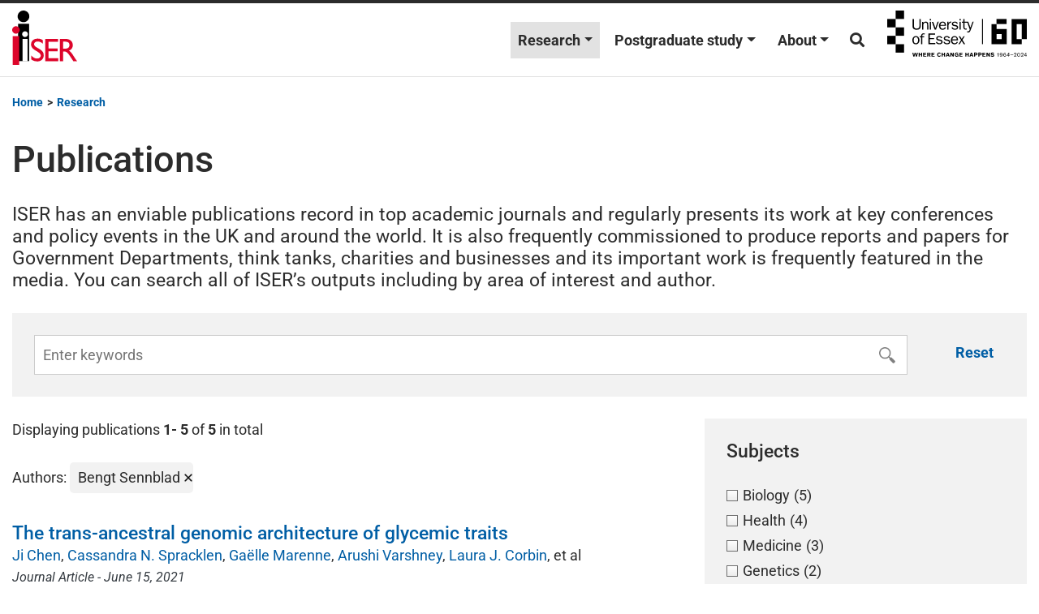

--- FILE ---
content_type: text/html; charset=UTF-8
request_url: https://www.iser.essex.ac.uk/research/publications?_facet_wp_pubs_authors=bengt-sennblad
body_size: 28841
content:
<!DOCTYPE html>
<html lang="en-GB">
<head>
	<meta charset="UTF-8">
	<meta name="viewport" content="width=device-width, initial-scale=1, shrink-to-fit=no">
	<link rel="profile" href="http://gmpg.org/xfn/11">
	<meta name='robots' content='index, follow, max-image-preview:large, max-snippet:-1, max-video-preview:-1' />

	<!-- This site is optimized with the Yoast SEO plugin v24.6 - https://yoast.com/wordpress/plugins/seo/ -->
	<title>Publications - Institute for Social and Economic Research (ISER)</title>
	<link rel="canonical" href="https://www.iser.essex.ac.uk/research/publications" />
	<meta property="og:locale" content="en_GB" />
	<meta property="og:type" content="article" />
	<meta property="og:title" content="Publications - Institute for Social and Economic Research (ISER)" />
	<meta property="og:url" content="https://www.iser.essex.ac.uk/research/publications" />
	<meta property="og:site_name" content="Institute for Social and Economic Research (ISER)" />
	<meta property="article:publisher" content="https://www.facebook.com/iseressex/" />
	<meta name="twitter:card" content="summary_large_image" />
	<meta name="twitter:site" content="@iseressex" />
	<script type="application/ld+json" class="yoast-schema-graph">{"@context":"https://schema.org","@graph":[{"@type":"WebPage","@id":"https://www.iser.essex.ac.uk/research/publications","url":"https://www.iser.essex.ac.uk/research/publications","name":"Publications - Institute for Social and Economic Research (ISER)","isPartOf":{"@id":"https://www.iser.essex.ac.uk/#website"},"datePublished":"2022-01-11T13:01:21+00:00","breadcrumb":{"@id":"https://www.iser.essex.ac.uk/research/publications#breadcrumb"},"inLanguage":"en-GB","potentialAction":[{"@type":"ReadAction","target":["https://www.iser.essex.ac.uk/research/publications"]}]},{"@type":"BreadcrumbList","@id":"https://www.iser.essex.ac.uk/research/publications#breadcrumb","itemListElement":[{"@type":"ListItem","position":1,"name":"Home","item":"https://www.iser.essex.ac.uk/"},{"@type":"ListItem","position":2,"name":"Research","item":"https://www.iser.essex.ac.uk/research"},{"@type":"ListItem","position":3,"name":"Publications"}]},{"@type":"WebSite","@id":"https://www.iser.essex.ac.uk/#website","url":"https://www.iser.essex.ac.uk/","name":"Institute for Social and Economic Research (ISER)","description":"","publisher":{"@id":"https://www.iser.essex.ac.uk/#organization"},"potentialAction":[{"@type":"SearchAction","target":{"@type":"EntryPoint","urlTemplate":"https://www.iser.essex.ac.uk/?s={search_term_string}"},"query-input":{"@type":"PropertyValueSpecification","valueRequired":true,"valueName":"search_term_string"}}],"inLanguage":"en-GB"},{"@type":"Organization","@id":"https://www.iser.essex.ac.uk/#organization","name":"Institute for Social and Economic Research","url":"https://www.iser.essex.ac.uk/","logo":{"@type":"ImageObject","inLanguage":"en-GB","@id":"https://www.iser.essex.ac.uk/#/schema/logo/image/","url":"https://iserwebtest.essex.ac.uk/wp-content/uploads/2022/05/cropped-cropped-iser-logo-3-1.png","contentUrl":"https://iserwebtest.essex.ac.uk/wp-content/uploads/2022/05/cropped-cropped-iser-logo-3-1.png","width":512,"height":512,"caption":"Institute for Social and Economic Research"},"image":{"@id":"https://www.iser.essex.ac.uk/#/schema/logo/image/"},"sameAs":["https://www.facebook.com/iseressex/","https://x.com/iseressex"]}]}</script>
	<!-- / Yoast SEO plugin. -->


<link rel='dns-prefetch' href='//cdn-cookieyes.com' />
<link rel='dns-prefetch' href='//use.fontawesome.com' />
<link href='https://fonts.gstatic.com' crossorigin rel='preconnect' />
<link rel="alternate" type="application/rss+xml" title="Institute for Social and Economic Research (ISER) &raquo; Feed" href="https://www.iser.essex.ac.uk/feed" />
<link rel="alternate" title="oEmbed (JSON)" type="application/json+oembed" href="https://www.iser.essex.ac.uk/wp-json/oembed/1.0/embed?url=https%3A%2F%2Fwww.iser.essex.ac.uk%2Fresearch%2Fpublications" />
<link rel="alternate" title="oEmbed (XML)" type="text/xml+oembed" href="https://www.iser.essex.ac.uk/wp-json/oembed/1.0/embed?url=https%3A%2F%2Fwww.iser.essex.ac.uk%2Fresearch%2Fpublications&#038;format=xml" />
<style id='wp-img-auto-sizes-contain-inline-css'>
img:is([sizes=auto i],[sizes^="auto," i]){contain-intrinsic-size:3000px 1500px}
/*# sourceURL=wp-img-auto-sizes-contain-inline-css */
</style>
<link rel='stylesheet' id='wp-block-library-css' href='https://www.iser.essex.ac.uk/wp-includes/css/dist/block-library/style.min.css?ver=6.9' media='all' />
<style id='wp-block-paragraph-inline-css'>
.is-small-text{font-size:.875em}.is-regular-text{font-size:1em}.is-large-text{font-size:2.25em}.is-larger-text{font-size:3em}.has-drop-cap:not(:focus):first-letter{float:left;font-size:8.4em;font-style:normal;font-weight:100;line-height:.68;margin:.05em .1em 0 0;text-transform:uppercase}body.rtl .has-drop-cap:not(:focus):first-letter{float:none;margin-left:.1em}p.has-drop-cap.has-background{overflow:hidden}:root :where(p.has-background){padding:1.25em 2.375em}:where(p.has-text-color:not(.has-link-color)) a{color:inherit}p.has-text-align-left[style*="writing-mode:vertical-lr"],p.has-text-align-right[style*="writing-mode:vertical-rl"]{rotate:180deg}
/*# sourceURL=https://www.iser.essex.ac.uk/wp-includes/blocks/paragraph/style.min.css */
</style>
<style id='global-styles-inline-css'>
:root{--wp--preset--aspect-ratio--square: 1;--wp--preset--aspect-ratio--4-3: 4/3;--wp--preset--aspect-ratio--3-4: 3/4;--wp--preset--aspect-ratio--3-2: 3/2;--wp--preset--aspect-ratio--2-3: 2/3;--wp--preset--aspect-ratio--16-9: 16/9;--wp--preset--aspect-ratio--9-16: 9/16;--wp--preset--color--black: #000000;--wp--preset--color--cyan-bluish-gray: #abb8c3;--wp--preset--color--white: #fff;--wp--preset--color--pale-pink: #f78da7;--wp--preset--color--vivid-red: #cf2e2e;--wp--preset--color--luminous-vivid-orange: #ff6900;--wp--preset--color--luminous-vivid-amber: #fcb900;--wp--preset--color--light-green-cyan: #7bdcb5;--wp--preset--color--vivid-green-cyan: #00d084;--wp--preset--color--pale-cyan-blue: #8ed1fc;--wp--preset--color--vivid-cyan-blue: #0693e3;--wp--preset--color--vivid-purple: #9b51e0;--wp--preset--color--blue: #007bff;--wp--preset--color--indigo: #6610f2;--wp--preset--color--purple: #5533ff;--wp--preset--color--pink: #e83e8c;--wp--preset--color--red: #dc3545;--wp--preset--color--orange: #fd7e14;--wp--preset--color--yellow: #ffc107;--wp--preset--color--green: #28a745;--wp--preset--color--teal: #20c997;--wp--preset--color--cyan: #17a2b8;--wp--preset--color--gray: #6c757d;--wp--preset--color--gray-dark: #343a40;--wp--preset--gradient--vivid-cyan-blue-to-vivid-purple: linear-gradient(135deg,rgb(6,147,227) 0%,rgb(155,81,224) 100%);--wp--preset--gradient--light-green-cyan-to-vivid-green-cyan: linear-gradient(135deg,rgb(122,220,180) 0%,rgb(0,208,130) 100%);--wp--preset--gradient--luminous-vivid-amber-to-luminous-vivid-orange: linear-gradient(135deg,rgb(252,185,0) 0%,rgb(255,105,0) 100%);--wp--preset--gradient--luminous-vivid-orange-to-vivid-red: linear-gradient(135deg,rgb(255,105,0) 0%,rgb(207,46,46) 100%);--wp--preset--gradient--very-light-gray-to-cyan-bluish-gray: linear-gradient(135deg,rgb(238,238,238) 0%,rgb(169,184,195) 100%);--wp--preset--gradient--cool-to-warm-spectrum: linear-gradient(135deg,rgb(74,234,220) 0%,rgb(151,120,209) 20%,rgb(207,42,186) 40%,rgb(238,44,130) 60%,rgb(251,105,98) 80%,rgb(254,248,76) 100%);--wp--preset--gradient--blush-light-purple: linear-gradient(135deg,rgb(255,206,236) 0%,rgb(152,150,240) 100%);--wp--preset--gradient--blush-bordeaux: linear-gradient(135deg,rgb(254,205,165) 0%,rgb(254,45,45) 50%,rgb(107,0,62) 100%);--wp--preset--gradient--luminous-dusk: linear-gradient(135deg,rgb(255,203,112) 0%,rgb(199,81,192) 50%,rgb(65,88,208) 100%);--wp--preset--gradient--pale-ocean: linear-gradient(135deg,rgb(255,245,203) 0%,rgb(182,227,212) 50%,rgb(51,167,181) 100%);--wp--preset--gradient--electric-grass: linear-gradient(135deg,rgb(202,248,128) 0%,rgb(113,206,126) 100%);--wp--preset--gradient--midnight: linear-gradient(135deg,rgb(2,3,129) 0%,rgb(40,116,252) 100%);--wp--preset--font-size--small: 13px;--wp--preset--font-size--medium: 20px;--wp--preset--font-size--large: 36px;--wp--preset--font-size--x-large: 42px;--wp--preset--spacing--20: 0.44rem;--wp--preset--spacing--30: 0.67rem;--wp--preset--spacing--40: 1rem;--wp--preset--spacing--50: 1.5rem;--wp--preset--spacing--60: 2.25rem;--wp--preset--spacing--70: 3.38rem;--wp--preset--spacing--80: 5.06rem;--wp--preset--shadow--natural: 6px 6px 9px rgba(0, 0, 0, 0.2);--wp--preset--shadow--deep: 12px 12px 50px rgba(0, 0, 0, 0.4);--wp--preset--shadow--sharp: 6px 6px 0px rgba(0, 0, 0, 0.2);--wp--preset--shadow--outlined: 6px 6px 0px -3px rgb(255, 255, 255), 6px 6px rgb(0, 0, 0);--wp--preset--shadow--crisp: 6px 6px 0px rgb(0, 0, 0);}:where(.is-layout-flex){gap: 0.5em;}:where(.is-layout-grid){gap: 0.5em;}body .is-layout-flex{display: flex;}.is-layout-flex{flex-wrap: wrap;align-items: center;}.is-layout-flex > :is(*, div){margin: 0;}body .is-layout-grid{display: grid;}.is-layout-grid > :is(*, div){margin: 0;}:where(.wp-block-columns.is-layout-flex){gap: 2em;}:where(.wp-block-columns.is-layout-grid){gap: 2em;}:where(.wp-block-post-template.is-layout-flex){gap: 1.25em;}:where(.wp-block-post-template.is-layout-grid){gap: 1.25em;}.has-black-color{color: var(--wp--preset--color--black) !important;}.has-cyan-bluish-gray-color{color: var(--wp--preset--color--cyan-bluish-gray) !important;}.has-white-color{color: var(--wp--preset--color--white) !important;}.has-pale-pink-color{color: var(--wp--preset--color--pale-pink) !important;}.has-vivid-red-color{color: var(--wp--preset--color--vivid-red) !important;}.has-luminous-vivid-orange-color{color: var(--wp--preset--color--luminous-vivid-orange) !important;}.has-luminous-vivid-amber-color{color: var(--wp--preset--color--luminous-vivid-amber) !important;}.has-light-green-cyan-color{color: var(--wp--preset--color--light-green-cyan) !important;}.has-vivid-green-cyan-color{color: var(--wp--preset--color--vivid-green-cyan) !important;}.has-pale-cyan-blue-color{color: var(--wp--preset--color--pale-cyan-blue) !important;}.has-vivid-cyan-blue-color{color: var(--wp--preset--color--vivid-cyan-blue) !important;}.has-vivid-purple-color{color: var(--wp--preset--color--vivid-purple) !important;}.has-black-background-color{background-color: var(--wp--preset--color--black) !important;}.has-cyan-bluish-gray-background-color{background-color: var(--wp--preset--color--cyan-bluish-gray) !important;}.has-white-background-color{background-color: var(--wp--preset--color--white) !important;}.has-pale-pink-background-color{background-color: var(--wp--preset--color--pale-pink) !important;}.has-vivid-red-background-color{background-color: var(--wp--preset--color--vivid-red) !important;}.has-luminous-vivid-orange-background-color{background-color: var(--wp--preset--color--luminous-vivid-orange) !important;}.has-luminous-vivid-amber-background-color{background-color: var(--wp--preset--color--luminous-vivid-amber) !important;}.has-light-green-cyan-background-color{background-color: var(--wp--preset--color--light-green-cyan) !important;}.has-vivid-green-cyan-background-color{background-color: var(--wp--preset--color--vivid-green-cyan) !important;}.has-pale-cyan-blue-background-color{background-color: var(--wp--preset--color--pale-cyan-blue) !important;}.has-vivid-cyan-blue-background-color{background-color: var(--wp--preset--color--vivid-cyan-blue) !important;}.has-vivid-purple-background-color{background-color: var(--wp--preset--color--vivid-purple) !important;}.has-black-border-color{border-color: var(--wp--preset--color--black) !important;}.has-cyan-bluish-gray-border-color{border-color: var(--wp--preset--color--cyan-bluish-gray) !important;}.has-white-border-color{border-color: var(--wp--preset--color--white) !important;}.has-pale-pink-border-color{border-color: var(--wp--preset--color--pale-pink) !important;}.has-vivid-red-border-color{border-color: var(--wp--preset--color--vivid-red) !important;}.has-luminous-vivid-orange-border-color{border-color: var(--wp--preset--color--luminous-vivid-orange) !important;}.has-luminous-vivid-amber-border-color{border-color: var(--wp--preset--color--luminous-vivid-amber) !important;}.has-light-green-cyan-border-color{border-color: var(--wp--preset--color--light-green-cyan) !important;}.has-vivid-green-cyan-border-color{border-color: var(--wp--preset--color--vivid-green-cyan) !important;}.has-pale-cyan-blue-border-color{border-color: var(--wp--preset--color--pale-cyan-blue) !important;}.has-vivid-cyan-blue-border-color{border-color: var(--wp--preset--color--vivid-cyan-blue) !important;}.has-vivid-purple-border-color{border-color: var(--wp--preset--color--vivid-purple) !important;}.has-vivid-cyan-blue-to-vivid-purple-gradient-background{background: var(--wp--preset--gradient--vivid-cyan-blue-to-vivid-purple) !important;}.has-light-green-cyan-to-vivid-green-cyan-gradient-background{background: var(--wp--preset--gradient--light-green-cyan-to-vivid-green-cyan) !important;}.has-luminous-vivid-amber-to-luminous-vivid-orange-gradient-background{background: var(--wp--preset--gradient--luminous-vivid-amber-to-luminous-vivid-orange) !important;}.has-luminous-vivid-orange-to-vivid-red-gradient-background{background: var(--wp--preset--gradient--luminous-vivid-orange-to-vivid-red) !important;}.has-very-light-gray-to-cyan-bluish-gray-gradient-background{background: var(--wp--preset--gradient--very-light-gray-to-cyan-bluish-gray) !important;}.has-cool-to-warm-spectrum-gradient-background{background: var(--wp--preset--gradient--cool-to-warm-spectrum) !important;}.has-blush-light-purple-gradient-background{background: var(--wp--preset--gradient--blush-light-purple) !important;}.has-blush-bordeaux-gradient-background{background: var(--wp--preset--gradient--blush-bordeaux) !important;}.has-luminous-dusk-gradient-background{background: var(--wp--preset--gradient--luminous-dusk) !important;}.has-pale-ocean-gradient-background{background: var(--wp--preset--gradient--pale-ocean) !important;}.has-electric-grass-gradient-background{background: var(--wp--preset--gradient--electric-grass) !important;}.has-midnight-gradient-background{background: var(--wp--preset--gradient--midnight) !important;}.has-small-font-size{font-size: var(--wp--preset--font-size--small) !important;}.has-medium-font-size{font-size: var(--wp--preset--font-size--medium) !important;}.has-large-font-size{font-size: var(--wp--preset--font-size--large) !important;}.has-x-large-font-size{font-size: var(--wp--preset--font-size--x-large) !important;}
/*# sourceURL=global-styles-inline-css */
</style>

<style id='classic-theme-styles-inline-css'>
/*! This file is auto-generated */
.wp-block-button__link{color:#fff;background-color:#32373c;border-radius:9999px;box-shadow:none;text-decoration:none;padding:calc(.667em + 2px) calc(1.333em + 2px);font-size:1.125em}.wp-block-file__button{background:#32373c;color:#fff;text-decoration:none}
/*# sourceURL=/wp-includes/css/classic-themes.min.css */
</style>
<link rel='stylesheet' id='wp-bootstrap-blocks-styles-css' href='https://www.iser.essex.ac.uk/wp-content/plugins/wp-bootstrap-blocks/build/style-index.css?ver=5.2.0' media='all' />
<link rel='stylesheet' id='font-awesome-svg-styles-css' href='https://www.iser.essex.ac.uk/wp-content/uploads/font-awesome/v5.15.3/css/svg-with-js.css' media='all' />
<style id='font-awesome-svg-styles-inline-css'>
   .wp-block-font-awesome-icon svg::before,
   .wp-rich-text-font-awesome-icon svg::before {content: unset;}
/*# sourceURL=font-awesome-svg-styles-inline-css */
</style>
<link rel='stylesheet' id='people-css-css' href='https://www.iser.essex.ac.uk/wp-content/plugins/iser-website-utilities/inc/../css/iser-website-custom.css?ver=1752574196' media='all' />
<link rel='stylesheet' id='child-understrap-styles-css' href='https://www.iser.essex.ac.uk/wp-content/themes/understrap-child/css/child-theme.min.css?ver=0.5.5' media='all' />
<link rel='stylesheet' id='font-awesome-official-css' href='https://use.fontawesome.com/releases/v5.15.3/css/all.css' media='all' integrity="sha384-SZXxX4whJ79/gErwcOYf+zWLeJdY/qpuqC4cAa9rOGUstPomtqpuNWT9wdPEn2fk" crossorigin="anonymous" />
<link rel='stylesheet' id='font-awesome-official-v4shim-css' href='https://use.fontawesome.com/releases/v5.15.3/css/v4-shims.css' media='all' integrity="sha384-C2B+KlPW+WkR0Ld9loR1x3cXp7asA0iGVodhCoJ4hwrWm/d9qKS59BGisq+2Y0/D" crossorigin="anonymous" />
<style id='font-awesome-official-v4shim-inline-css'>
@font-face {
font-family: "FontAwesome";
font-display: block;
src: url("https://use.fontawesome.com/releases/v5.15.3/webfonts/fa-brands-400.eot"),
		url("https://use.fontawesome.com/releases/v5.15.3/webfonts/fa-brands-400.eot?#iefix") format("embedded-opentype"),
		url("https://use.fontawesome.com/releases/v5.15.3/webfonts/fa-brands-400.woff2") format("woff2"),
		url("https://use.fontawesome.com/releases/v5.15.3/webfonts/fa-brands-400.woff") format("woff"),
		url("https://use.fontawesome.com/releases/v5.15.3/webfonts/fa-brands-400.ttf") format("truetype"),
		url("https://use.fontawesome.com/releases/v5.15.3/webfonts/fa-brands-400.svg#fontawesome") format("svg");
}

@font-face {
font-family: "FontAwesome";
font-display: block;
src: url("https://use.fontawesome.com/releases/v5.15.3/webfonts/fa-solid-900.eot"),
		url("https://use.fontawesome.com/releases/v5.15.3/webfonts/fa-solid-900.eot?#iefix") format("embedded-opentype"),
		url("https://use.fontawesome.com/releases/v5.15.3/webfonts/fa-solid-900.woff2") format("woff2"),
		url("https://use.fontawesome.com/releases/v5.15.3/webfonts/fa-solid-900.woff") format("woff"),
		url("https://use.fontawesome.com/releases/v5.15.3/webfonts/fa-solid-900.ttf") format("truetype"),
		url("https://use.fontawesome.com/releases/v5.15.3/webfonts/fa-solid-900.svg#fontawesome") format("svg");
}

@font-face {
font-family: "FontAwesome";
font-display: block;
src: url("https://use.fontawesome.com/releases/v5.15.3/webfonts/fa-regular-400.eot"),
		url("https://use.fontawesome.com/releases/v5.15.3/webfonts/fa-regular-400.eot?#iefix") format("embedded-opentype"),
		url("https://use.fontawesome.com/releases/v5.15.3/webfonts/fa-regular-400.woff2") format("woff2"),
		url("https://use.fontawesome.com/releases/v5.15.3/webfonts/fa-regular-400.woff") format("woff"),
		url("https://use.fontawesome.com/releases/v5.15.3/webfonts/fa-regular-400.ttf") format("truetype"),
		url("https://use.fontawesome.com/releases/v5.15.3/webfonts/fa-regular-400.svg#fontawesome") format("svg");
unicode-range: U+F004-F005,U+F007,U+F017,U+F022,U+F024,U+F02E,U+F03E,U+F044,U+F057-F059,U+F06E,U+F070,U+F075,U+F07B-F07C,U+F080,U+F086,U+F089,U+F094,U+F09D,U+F0A0,U+F0A4-F0A7,U+F0C5,U+F0C7-F0C8,U+F0E0,U+F0EB,U+F0F3,U+F0F8,U+F0FE,U+F111,U+F118-F11A,U+F11C,U+F133,U+F144,U+F146,U+F14A,U+F14D-F14E,U+F150-F152,U+F15B-F15C,U+F164-F165,U+F185-F186,U+F191-F192,U+F1AD,U+F1C1-F1C9,U+F1CD,U+F1D8,U+F1E3,U+F1EA,U+F1F6,U+F1F9,U+F20A,U+F247-F249,U+F24D,U+F254-F25B,U+F25D,U+F267,U+F271-F274,U+F279,U+F28B,U+F28D,U+F2B5-F2B6,U+F2B9,U+F2BB,U+F2BD,U+F2C1-F2C2,U+F2D0,U+F2D2,U+F2DC,U+F2ED,U+F328,U+F358-F35B,U+F3A5,U+F3D1,U+F410,U+F4AD;
}
/*# sourceURL=font-awesome-official-v4shim-inline-css */
</style>
<script src="https://cdn-cookieyes.com/client_data/4cf911a61f29ca4f902ea6df/script.js" id="cookieyes-js"></script>
<script src="https://www.iser.essex.ac.uk/wp-includes/js/jquery/jquery.min.js?ver=3.7.1" id="jquery-core-js"></script>
<script src="https://www.iser.essex.ac.uk/wp-includes/js/jquery/jquery-migrate.min.js?ver=3.4.1" id="jquery-migrate-js"></script>
<link rel="https://api.w.org/" href="https://www.iser.essex.ac.uk/wp-json/" /><link rel="alternate" title="JSON" type="application/json" href="https://www.iser.essex.ac.uk/wp-json/wp/v2/pages/19897" /><link rel="EditURI" type="application/rsd+xml" title="RSD" href="https://www.iser.essex.ac.uk/xmlrpc.php?rsd" />
<meta name="generator" content="WordPress 6.9" />
<link rel='shortlink' href='https://www.iser.essex.ac.uk/?p=19897' />
<meta name="mobile-web-app-capable" content="yes">
<meta name="apple-mobile-web-app-capable" content="yes">
<meta name="apple-mobile-web-app-title" content="Institute for Social and Economic Research (ISER) - ">
<link rel="icon" href="https://www.iser.essex.ac.uk/wp-content/uploads/2022/05/cropped-cropped-iser-logo-3-1-32x32.png" sizes="32x32" />
<link rel="icon" href="https://www.iser.essex.ac.uk/wp-content/uploads/2022/05/cropped-cropped-iser-logo-3-1-192x192.png" sizes="192x192" />
<link rel="apple-touch-icon" href="https://www.iser.essex.ac.uk/wp-content/uploads/2022/05/cropped-cropped-iser-logo-3-1-180x180.png" />
<meta name="msapplication-TileImage" content="https://www.iser.essex.ac.uk/wp-content/uploads/2022/05/cropped-cropped-iser-logo-3-1-270x270.png" />
</head>

<body class="wp-singular page-template page-template-page-templates page-template-publications-search page-template-page-templatespublications-search-php page page-id-19897 page-child parent-pageid-10842 wp-embed-responsive wp-theme-understrap wp-child-theme-understrap-child" itemscope itemtype="http://schema.org/WebSite">
<div class="site" id="page">

	<header role="banner">

		<!-- ******************* The Navbar Area ******************* -->
		<div id="wrapper-navbar">

			<a class="skip-link sr-only sr-only-focusable" href="#content">Skip to content</a>

			<nav id="main-nav" class="navbar navbar-expand-md pt-2 pb-2" aria-labelledby="main-nav-label">

				<h2 id="main-nav-label" class="sr-only">
					Main Navigation				</h2>

							<div class="container">
			
						<!-- Your site title as branding in the menu -->
						
							
								<a class="navbar-brand" rel="home" href="https://www.iser.essex.ac.uk/" itemprop="url">Institute for Social and Economic Research (ISER)</a>

							
													<!-- end custom logo -->

					<button class="navbar-toggler collapsed" type="button" data-toggle="collapse" data-target="#navbarNavDropdown" aria-controls="navbarNavDropdown" aria-expanded="false" aria-label="Toggle navigation">
						<i class="fa fa-bars "></i>
					</button>

					<!-- The WordPress Menu goes here -->
					<div id="navbarNavDropdown" class="collapse navbar-collapse"><ul id="main-menu" class="navbar-nav ml-auto"><li itemscope="itemscope" itemtype="https://www.schema.org/SiteNavigationElement" id="menu-item-20992" class="menu-item menu-item-type-post_type menu-item-object-page current-page-ancestor current-menu-ancestor current-menu-parent current-page-parent current_page_parent current_page_ancestor menu-item-has-children dropdown active menu-item-20992 nav-item"><a title="Research" href="#" data-toggle="dropdown" aria-haspopup="true" aria-expanded="false" class="dropdown-toggle nav-link" id="menu-item-dropdown-20992">Research</a>
<ul class="dropdown-menu" aria-labelledby="menu-item-dropdown-20992">
	<li itemscope="itemscope" itemtype="https://www.schema.org/SiteNavigationElement" id="menu-item-23412" class="menu-item menu-item-type-post_type_archive menu-item-object-news menu-item-23412 nav-item"><a title="News" href="https://www.iser.essex.ac.uk/research/news" class="dropdown-item">News</a></li>
	<li itemscope="itemscope" itemtype="https://www.schema.org/SiteNavigationElement" id="menu-item-23413" class="menu-item menu-item-type-post_type_archive menu-item-object-project menu-item-23413 nav-item"><a title="Projects" href="https://www.iser.essex.ac.uk/research/projects" class="dropdown-item">Projects</a></li>
	<li itemscope="itemscope" itemtype="https://www.schema.org/SiteNavigationElement" id="menu-item-21004" class="menu-item menu-item-type-post_type menu-item-object-page current-menu-item page_item page-item-19897 current_page_item active menu-item-21004 nav-item"><a title="Publications" href="https://www.iser.essex.ac.uk/research/publications" class="dropdown-item" aria-current="page">Publications</a></li>
	<li itemscope="itemscope" itemtype="https://www.schema.org/SiteNavigationElement" id="menu-item-21005" class="menu-item menu-item-type-post_type menu-item-object-page menu-item-21005 nav-item"><a title="Working papers" href="https://www.iser.essex.ac.uk/research/working-papers" class="dropdown-item">Working papers</a></li>
	<li itemscope="itemscope" itemtype="https://www.schema.org/SiteNavigationElement" id="menu-item-23415" class="menu-item menu-item-type-post_type_archive menu-item-object-podcast menu-item-23415 nav-item"><a title="Podcasts" href="https://www.iser.essex.ac.uk/research/podcasts" class="dropdown-item">Podcasts</a></li>
	<li itemscope="itemscope" itemtype="https://www.schema.org/SiteNavigationElement" id="menu-item-23414" class="menu-item menu-item-type-post_type_archive menu-item-object-blog menu-item-23414 nav-item"><a title="Blog" href="https://www.iser.essex.ac.uk/blog" class="dropdown-item">Blog</a></li>
	<li itemscope="itemscope" itemtype="https://www.schema.org/SiteNavigationElement" id="menu-item-225514" class="menu-item menu-item-type-post_type_archive menu-item-object-case_study menu-item-225514 nav-item"><a title="Case studies" href="https://www.iser.essex.ac.uk/research/case-studies" class="dropdown-item">Case studies</a></li>
	<li itemscope="itemscope" itemtype="https://www.schema.org/SiteNavigationElement" id="menu-item-20994" class="menu-item menu-item-type-post_type menu-item-object-page menu-item-20994 nav-item"><a title="Survey methodology" href="https://www.iser.essex.ac.uk/research/survey-methodology" class="dropdown-item">Survey methodology</a></li>
	<li itemscope="itemscope" itemtype="https://www.schema.org/SiteNavigationElement" id="menu-item-222032" class="menu-item menu-item-type-post_type menu-item-object-page menu-item-222032 nav-item"><a title="Themes" href="https://www.iser.essex.ac.uk/research/themes" class="dropdown-item">Themes</a></li>
	<li itemscope="itemscope" itemtype="https://www.schema.org/SiteNavigationElement" id="menu-item-20995" class="menu-item menu-item-type-post_type menu-item-object-page menu-item-20995 nav-item"><a title="Taking the Long View" href="https://www.iser.essex.ac.uk/research/taking-the-long-view" class="dropdown-item">Taking the Long View</a></li>
</ul>
</li>
<li itemscope="itemscope" itemtype="https://www.schema.org/SiteNavigationElement" id="menu-item-23290" class="menu-item menu-item-type-post_type menu-item-object-page menu-item-has-children dropdown menu-item-23290 nav-item"><a title="Postgraduate study" href="#" data-toggle="dropdown" aria-haspopup="true" aria-expanded="false" class="dropdown-toggle nav-link" id="menu-item-dropdown-23290">Postgraduate study</a>
<ul class="dropdown-menu" aria-labelledby="menu-item-dropdown-23290">
	<li itemscope="itemscope" itemtype="https://www.schema.org/SiteNavigationElement" id="menu-item-222067" class="menu-item menu-item-type-post_type menu-item-object-page menu-item-222067 nav-item"><a title="Overview" href="https://www.iser.essex.ac.uk/postgraduate-study" class="dropdown-item">Overview</a></li>
	<li itemscope="itemscope" itemtype="https://www.schema.org/SiteNavigationElement" id="menu-item-23301" class="menu-item menu-item-type-post_type menu-item-object-page menu-item-23301 nav-item"><a title="Degrees" href="https://www.iser.essex.ac.uk/postgraduate-study/degrees" class="dropdown-item">Degrees</a></li>
	<li itemscope="itemscope" itemtype="https://www.schema.org/SiteNavigationElement" id="menu-item-23302" class="menu-item menu-item-type-post_type menu-item-object-page menu-item-23302 nav-item"><a title="Why ISER?" href="https://www.iser.essex.ac.uk/postgraduate-study/why-iser" class="dropdown-item">Why ISER?</a></li>
	<li itemscope="itemscope" itemtype="https://www.schema.org/SiteNavigationElement" id="menu-item-23303" class="menu-item menu-item-type-post_type menu-item-object-page menu-item-23303 nav-item"><a title="Funding" href="https://www.iser.essex.ac.uk/postgraduate-study/funding" class="dropdown-item">Funding</a></li>
	<li itemscope="itemscope" itemtype="https://www.schema.org/SiteNavigationElement" id="menu-item-23304" class="menu-item menu-item-type-post_type menu-item-object-page menu-item-23304 nav-item"><a title="How to apply" href="https://www.iser.essex.ac.uk/postgraduate-study/how-to-apply" class="dropdown-item">How to apply</a></li>
</ul>
</li>
<li itemscope="itemscope" itemtype="https://www.schema.org/SiteNavigationElement" id="menu-item-20993" class="menu-item menu-item-type-post_type menu-item-object-page menu-item-has-children dropdown menu-item-20993 nav-item"><a title="About" href="#" data-toggle="dropdown" aria-haspopup="true" aria-expanded="false" class="dropdown-toggle nav-link" id="menu-item-dropdown-20993">About</a>
<ul class="dropdown-menu" aria-labelledby="menu-item-dropdown-20993">
	<li itemscope="itemscope" itemtype="https://www.schema.org/SiteNavigationElement" id="menu-item-222066" class="menu-item menu-item-type-post_type menu-item-object-page menu-item-222066 nav-item"><a title="About us" href="https://www.iser.essex.ac.uk/about" class="dropdown-item">About us</a></li>
	<li itemscope="itemscope" itemtype="https://www.schema.org/SiteNavigationElement" id="menu-item-21000" class="menu-item menu-item-type-post_type menu-item-object-page menu-item-21000 nav-item"><a title="Centres and surveys" href="https://www.iser.essex.ac.uk/centres-and-surveys" class="dropdown-item">Centres and surveys</a></li>
	<li itemscope="itemscope" itemtype="https://www.schema.org/SiteNavigationElement" id="menu-item-31351" class="menu-item menu-item-type-post_type_archive menu-item-object-event menu-item-31351 nav-item"><a title="Events" href="https://www.iser.essex.ac.uk/events" class="dropdown-item">Events</a></li>
	<li itemscope="itemscope" itemtype="https://www.schema.org/SiteNavigationElement" id="menu-item-21003" class="menu-item menu-item-type-post_type menu-item-object-page menu-item-21003 nav-item"><a title="People" href="https://www.iser.essex.ac.uk/people" class="dropdown-item">People</a></li>
	<li itemscope="itemscope" itemtype="https://www.schema.org/SiteNavigationElement" id="menu-item-31278" class="menu-item menu-item-type-post_type_archive menu-item-object-job menu-item-31278 nav-item"><a title="Jobs" href="https://www.iser.essex.ac.uk/jobs" class="dropdown-item">Jobs</a></li>
	<li itemscope="itemscope" itemtype="https://www.schema.org/SiteNavigationElement" id="menu-item-21002" class="menu-item menu-item-type-post_type menu-item-object-page menu-item-21002 nav-item"><a title="Contact" href="https://www.iser.essex.ac.uk/contact" class="dropdown-item">Contact</a></li>
</ul>
</li>
</ul></div>					<a title="Search" href="/?s" id="search-toggle" class="nav-link" rel="nofollow noindex"><i class="fa fa-search"><span>Search</span></i></a>
									<a class="navbar-brand-uoe d-none d-md-block" href="https://www.essex.ac.uk">University of Essex</a>
					</div><!-- .container -->

				
			</nav><!-- .site-navigation -->

			<form action="/?s" id="search" method="get" role="search" class="d-none form-inline text-center bg-light p-3">
				<fieldset>
					<legend class="sr-only">Search this site</legend>
					<label class="sr-only" for="s">Search</label>

					<input type="search" id="s" name="s" class="form-control mr-sm-2" placeholder="Search" type="search" value=" ">

					<input class="btn btn-primary" type="submit" value="Search">
				</fieldset>
			</form>


		</div><!-- #wrapper-navbar end -->
	</header>

	
	         <div class=" bg-light">
        

        <header class="scrollable">


            

                    </header>

        </div><div class="container breadcrumb pt-3 pb-0"><!-- Breadcrumb NavXT 7.4.1 -->
<span property="itemListElement" typeof="ListItem"><a property="item" typeof="WebPage" title="Go to Institute for Social and Economic Research (ISER)." href="https://www.iser.essex.ac.uk" class="home" ><span property="name">Home</span></a><meta property="position" content="1"></span> &gt; <span property="itemListElement" typeof="ListItem"><a property="item" typeof="WebPage" title="Go to Research." href="https://www.iser.essex.ac.uk/research" class="post post-page" aria-current="page"><span property="name">Research</span></a><meta property="position" content="2"></span></div>


<div class="wrapper" id="full-width-page-wrapper">

	
		<div class="container" id="content">

	

		<div class="row">

			<div class="col-md-12 content-area" id="primary">
				<h1 class="entry-title">Publications</h1>
						
<p class="lead">ISER has an enviable publications record in top academic journals and regularly presents its work at key conferences and policy events in the UK and around the world. It is also frequently commissioned to produce reports and papers for Government Departments, think tanks, charities and businesses and its important work is frequently featured in the media. You can search all of ISER’s outputs including by area of interest and author.</p>

						<div class="p-2 p-md-4 mb-4 bg-light">

							<div class="facetwp-facet facetwp-facet-pubs_facetwp_search_box facetwp-type-search" data-name="pubs_facetwp_search_box" data-type="search"></div>
							<button class="btn btn-link pull-right" onclick="FWP.reset()">Reset</button>
						</div>

			</div>
		</div>



		<div class="row">

			<div class="col-md-8 content-area" id="primary">

				<main class="site-main" id="main" role="main">


					
						<div class="facetwp-facet facetwp-facet-facet_results_count facetwp-type-pager" data-name="facet_results_count" data-type="pager"></div>						<div class="facetwp-selections"></div>


											
							<!--fwp-loop-->

									<article class="mb-5 post-221454 publication type-publication status-publish hentry publications_subjects_taxonomy-demography publications_subjects_taxonomy-health publications_subjects_taxonomy-biology publications_subjects_taxonomy-ethnic-groups publications_subjects_taxonomy-genetics publications_authors_taxonomy-meena-kumari publications_authors_taxonomy-deborah-a-lawlor publications_authors_taxonomy-mika-kivimaki publications_authors_taxonomy-eleftheria-zeggini publications_authors_taxonomy-claire-j-steves publications_authors_taxonomy-david-j-porteous publications_authors_taxonomy-massimo-mangino publications_authors_taxonomy-peter-j-van-der-most publications_authors_taxonomy-niek-verweij publications_authors_taxonomy-tim-d-spector publications_authors_taxonomy-harold-snieder publications_authors_taxonomy-ken-k-ong publications_authors_taxonomy-jorgen-engmann publications_authors_taxonomy-diana-kuh publications_authors_taxonomy-michael-boehnke publications_authors_taxonomy-john-c-chambers publications_authors_taxonomy-jaspal-s-kooner publications_authors_taxonomy-markku-laakso publications_authors_taxonomy-claudia-langenberg publications_authors_taxonomy-jianan-luan publications_authors_taxonomy-giorgio-pistis publications_authors_taxonomy-alex-reiner publications_authors_taxonomy-rebecca-rohde publications_authors_taxonomy-robert-a-scott publications_authors_taxonomy-peter-sever publications_authors_taxonomy-heather-m-stringham publications_authors_taxonomy-stella-trompet publications_authors_taxonomy-helen-r-warren publications_authors_taxonomy-weihua-zhang publications_authors_taxonomy-wei-zhao publications_authors_taxonomy-mark-j-caulfield publications_authors_taxonomy-francesco-cucca publications_authors_taxonomy-paul-w-franks publications_authors_taxonomy-caroline-hayward publications_authors_taxonomy-j-wouter-jukema publications_authors_taxonomy-andres-metspalu publications_authors_taxonomy-patricia-b-munroe publications_authors_taxonomy-colin-n-a-palmer publications_authors_taxonomy-naveed-sattar publications_authors_taxonomy-pim-van-der-harst publications_authors_taxonomy-goncalo-r-abecasis publications_authors_taxonomy-niels-grarup publications_authors_taxonomy-oluf-pedersen publications_authors_taxonomy-torben-hansen publications_authors_taxonomy-allan-linneberg publications_authors_taxonomy-stefan-gustafsson publications_authors_taxonomy-lars-lind publications_authors_taxonomy-erik-ingelsson publications_authors_taxonomy-andre-uitterlinden publications_authors_taxonomy-abbas-dehghan publications_authors_taxonomy-archie-campbell publications_authors_taxonomy-sandosh-padmanabhan publications_authors_taxonomy-philippe-froguel publications_authors_taxonomy-anubha-mahajan publications_authors_taxonomy-paul-m-ridker publications_authors_taxonomy-daniel-i-chasman publications_authors_taxonomy-leslie-a-lange publications_authors_taxonomy-jing-hua-zhao publications_authors_taxonomy-claudia-schurmann publications_authors_taxonomy-xiuqing-guo publications_authors_taxonomy-franco-giulianini publications_authors_taxonomy-jin-fang-chai publications_authors_taxonomy-christian-fuchsberger publications_authors_taxonomy-hugoline-g-de-haan publications_authors_taxonomy-alicia-huerta-chagoya publications_authors_taxonomy-marcus-e-kleber publications_authors_taxonomy-ruifang-li-gao publications_authors_taxonomy-may-e-montasser publications_authors_taxonomy-cassandra-n-spracklen publications_authors_taxonomy-rona-j-strawbridge publications_authors_taxonomy-lisa-r-yanek publications_authors_taxonomy-jie-yao publications_authors_taxonomy-carlos-alberto-aguilar-salinas publications_authors_taxonomy-eric-boerwinkle publications_authors_taxonomy-erwin-p-bottinger publications_authors_taxonomy-harry-campbell publications_authors_taxonomy-yen-feng-chiu publications_authors_taxonomy-francis-s-collins publications_authors_taxonomy-rob-m-van-dam publications_authors_taxonomy-graciela-e-delgado publications_authors_taxonomy-anuj-goel publications_authors_taxonomy-mark-o-goodarzi publications_authors_taxonomy-m-arfan-ikram publications_authors_taxonomy-chiea-chuen-khor publications_authors_taxonomy-ivana-kolcic publications_authors_taxonomy-zoltan-kutalik publications_authors_taxonomy-johanna-kuusisto publications_authors_taxonomy-lenore-j-launer publications_authors_taxonomy-jianjun-liu publications_authors_taxonomy-marie-loh publications_authors_taxonomy-reedik-magi publications_authors_taxonomy-hortensia-moreno-macias publications_authors_taxonomy-trevor-a-mori publications_authors_taxonomy-matt-j-neville publications_authors_taxonomy-ilja-m-nolte publications_authors_taxonomy-james-s-pankow publications_authors_taxonomy-ozren-polasek publications_authors_taxonomy-peter-p-pramstaller publications_authors_taxonomy-stephen-s-rich publications_authors_taxonomy-sabanayagam-charumathi publications_authors_taxonomy-kevin-sandow publications_authors_taxonomy-bengt-sennblad publications_authors_taxonomy-blair-h-smith publications_authors_taxonomy-alice-stanton publications_authors_taxonomy-kent-d-taylor publications_authors_taxonomy-jagadish-vangipurapu publications_authors_taxonomy-veronique-vitart publications_authors_taxonomy-najaf-amin publications_authors_taxonomy-stephan-j-l-bakker publications_authors_taxonomy-diane-m-becker publications_authors_taxonomy-lawrence-f-bielak publications_authors_taxonomy-jennifer-a-brody publications_authors_taxonomy-ching-yu-cheng publications_authors_taxonomy-michele-k-evans publications_authors_taxonomy-leif-groop publications_authors_taxonomy-vilmundur-gudnason publications_authors_taxonomy-anders-hamsten publications_authors_taxonomy-andrew-a-hicks publications_authors_taxonomy-jost-b-jonas publications_authors_taxonomy-sharon-l-r-kardia publications_authors_taxonomy-winfried-marz publications_authors_taxonomy-mark-i-mccarthy publications_authors_taxonomy-karen-l-mohlke publications_authors_taxonomy-kari-e-north publications_authors_taxonomy-jeffrey-r-oconnell publications_authors_taxonomy-albertine-j-oldehinkel publications_authors_taxonomy-craig-e-pennell publications_authors_taxonomy-patricia-a-peyser publications_authors_taxonomy-bruce-m-psaty publications_authors_taxonomy-jerome-i-rotter publications_authors_taxonomy-igor-rudan publications_authors_taxonomy-e-shyong-tai publications_authors_taxonomy-nicholas-j-timpson publications_authors_taxonomy-peter-vollenweider publications_authors_taxonomy-carol-a-wang publications_authors_taxonomy-tien-yin-wong publications_authors_taxonomy-alan-b-zonderman publications_authors_taxonomy-patrik-k-e-magnusson publications_authors_taxonomy-ruth-j-f-loos publications_authors_taxonomy-peter-k-joshi publications_authors_taxonomy-james-f-wilson publications_authors_taxonomy-lorraine-southam publications_authors_taxonomy-george-dedoussis publications_authors_taxonomy-sara-m-willems publications_authors_taxonomy-ines-barroso publications_authors_taxonomy-sven-bergmann publications_authors_taxonomy-matthias-bluher publications_authors_taxonomy-donald-w-bowden publications_authors_taxonomy-audrey-y-chu publications_authors_taxonomy-aliki-eleni-farmaki publications_authors_taxonomy-ele-ferrannini publications_authors_taxonomy-jose-c-florez publications_authors_taxonomy-anette-p-gjesing publications_authors_taxonomy-penny-gordon-larsen publications_authors_taxonomy-marit-e-jorgensen publications_authors_taxonomy-peter-kovacs publications_authors_taxonomy-timo-a-lakka publications_authors_taxonomy-nanette-r-lee publications_authors_taxonomy-huaixing-li publications_authors_taxonomy-xu-lin publications_authors_taxonomy-jaana-lindstrom publications_authors_taxonomy-ching-ti-liu publications_authors_taxonomy-gaelle-marenne publications_authors_taxonomy-dennis-o-mook-kanamori publications_authors_taxonomy-andrew-p-morris publications_authors_taxonomy-nicholette-d-palmer publications_authors_taxonomy-annette-peters publications_authors_taxonomy-rainer-rauramaa publications_authors_taxonomy-dermot-f-reilly publications_authors_taxonomy-neil-r-robertson publications_authors_taxonomy-xueling-sim publications_authors_taxonomy-kerrin-s-small publications_authors_taxonomy-albert-v-smith publications_authors_taxonomy-michael-stumvoll publications_authors_taxonomy-liang-sun publications_authors_taxonomy-anke-tonjes publications_authors_taxonomy-jaakko-tuomilehto publications_authors_taxonomy-matti-uusitupa publications_authors_taxonomy-henrik-vestergaard publications_authors_taxonomy-lynne-e-wagenknecht publications_authors_taxonomy-mark-walker publications_authors_taxonomy-andrew-r-wood publications_authors_taxonomy-ying-wu publications_authors_taxonomy-timothy-m-frayling publications_authors_taxonomy-richa-saxena publications_authors_taxonomy-raymond-noordam publications_authors_taxonomy-fernando-p-hartwig publications_authors_taxonomy-karin-leander publications_authors_taxonomy-tamar-sofer publications_authors_taxonomy-fumihiko-takeuchi publications_authors_taxonomy-wanqing-wen publications_authors_taxonomy-zorayr-arzumanyan publications_authors_taxonomy-brian-e-cade publications_authors_taxonomy-mickael-canouil publications_authors_taxonomy-yii-der-ida-chen publications_authors_taxonomy-h-janaka-de-silva publications_authors_taxonomy-qing-duan publications_authors_taxonomy-bruna-gigante publications_authors_taxonomy-tomohiro-katsuya publications_authors_taxonomy-carl-d-langefeld publications_authors_taxonomy-tin-louie publications_authors_taxonomy-frits-r-rosendaal publications_authors_taxonomy-diana-van-heemst publications_authors_taxonomy-heming-wang publications_authors_taxonomy-bernardo-l-horta publications_authors_taxonomy-norihiro-kato publications_authors_taxonomy-susan-redline publications_authors_taxonomy-xiao-ou-shu publications_authors_taxonomy-hugh-watkins publications_authors_taxonomy-ananda-r-wickremasinghe publications_authors_taxonomy-wei-zheng publications_authors_taxonomy-michael-a-province publications_authors_taxonomy-katherine-a-kentistou publications_authors_taxonomy-paul-r-h-j-timmers publications_authors_taxonomy-laura-j-corbin publications_authors_taxonomy-eleanor-wheeler publications_authors_taxonomy-gonneke-willemsen publications_authors_taxonomy-jouke-jan-hottenga publications_authors_taxonomy-eco-j-c-de-geus publications_authors_taxonomy-claudia-p-cabrera publications_authors_taxonomy-thibaud-s-boutin publications_authors_taxonomy-cecilia-lindgren publications_authors_taxonomy-mattias-franberg publications_authors_taxonomy-catharina-a-hartman publications_authors_taxonomy-tatijana-zemunik publications_authors_taxonomy-loic-yengo publications_authors_taxonomy-andrew-wong publications_authors_taxonomy-tarunveer-s-ahluwalia publications_authors_taxonomy-gudny-eiriksdottir publications_authors_taxonomy-susan-r-heckbert publications_authors_taxonomy-josee-dupuis publications_authors_taxonomy-lori-l-bonnycastle publications_authors_taxonomy-laura-j-rasmussen-torvik publications_authors_taxonomy-abhishek-nag publications_authors_taxonomy-antje-korner publications_authors_taxonomy-nick-j-wareham publications_authors_taxonomy-qibin-qi publications_authors_taxonomy-ayse-demirkan publications_authors_taxonomy-linda-s-adair publications_authors_taxonomy-richard-n-bergman publications_authors_taxonomy-harald-grallert publications_authors_taxonomy-tao-huang publications_authors_taxonomy-heikki-a-koistinen publications_authors_taxonomy-inga-prokopenko publications_authors_taxonomy-serena-sanna publications_authors_taxonomy-jana-v-van-vliet-ostaptchouk publications_authors_taxonomy-thorkild-i-a-sorensen publications_authors_taxonomy-lu-qi publications_authors_taxonomy-klaus-bonnelykke publications_authors_taxonomy-hans-bisgaard publications_authors_taxonomy-isobel-d-stewart publications_authors_taxonomy-betina-thuesen publications_authors_taxonomy-tom-wilsgaard publications_authors_taxonomy-rico-rueedi publications_authors_taxonomy-luigi-ferrucci publications_authors_taxonomy-marika-a-kaakinen publications_authors_taxonomy-teemu-kuulasmaa publications_authors_taxonomy-young-jin-kim publications_authors_taxonomy-damiano-baldassarre publications_authors_taxonomy-stefan-r-bornstein publications_authors_taxonomy-richard-a-jensen publications_authors_taxonomy-jouko-saramies publications_authors_taxonomy-elena-tremoli publications_authors_taxonomy-inger-njolstad publications_authors_taxonomy-tanya-m-teslovich publications_authors_taxonomy-valeriya-lyssenko publications_authors_taxonomy-mari-nelis publications_authors_taxonomy-p-eline-slagboom publications_authors_taxonomy-marian-beekman publications_authors_taxonomy-sirkka-m-keinanen-kiukaanniemi publications_authors_taxonomy-timo-e-saaristo publications_authors_taxonomy-ji-chen publications_authors_taxonomy-arushi-varshney publications_authors_taxonomy-xiaoshuai-zhang publications_authors_taxonomy-momoko-horikoshi publications_authors_taxonomy-johannes-waage publications_authors_taxonomy-kei-hang-katie-chan publications_authors_taxonomy-mila-d-anasanti publications_authors_taxonomy-annique-claringbould publications_authors_taxonomy-jani-heikkinen publications_authors_taxonomy-jaeyoung-hong publications_authors_taxonomy-shaofeng-huo publications_authors_taxonomy-anne-ndungu publications_authors_taxonomy-sarah-c-nelson publications_authors_taxonomy-chelsea-k-raulerson publications_authors_taxonomy-debashree-ray publications_authors_taxonomy-denis-rybin publications_authors_taxonomy-yujie-wang publications_authors_taxonomy-peitao-wu publications_authors_taxonomy-emil-v-r-appel publications_authors_taxonomy-noel-p-burtt publications_authors_taxonomy-xiaoran-chai publications_authors_taxonomy-li-ching-chang publications_authors_taxonomy-chien-hsiun-chen publications_authors_taxonomy-brian-h-chen publications_authors_taxonomy-kumaraswamy-naidu-chitrala publications_authors_taxonomy-segun-a-fatumo publications_authors_taxonomy-javier-gayan publications_authors_taxonomy-jung-ho-gong publications_authors_taxonomy-yang-hai publications_authors_taxonomy-jing-he publications_authors_taxonomy-yoriko-heianza publications_authors_taxonomy-mi-yeong-hwang publications_authors_taxonomy-takahisa-kawaguchi publications_authors_taxonomy-ishminder-k-kooner publications_authors_taxonomy-shuiqing-lai publications_authors_taxonomy-marie-lauzon publications_authors_taxonomy-man-li publications_authors_taxonomy-symen-ligthart publications_authors_taxonomy-jun-liu publications_authors_taxonomy-jirong-long publications_authors_taxonomy-carola-marzi publications_authors_taxonomy-masahiro-nakatochi publications_authors_taxonomy-damia-noce publications_authors_taxonomy-michael-preuss publications_authors_taxonomy-laura-raffield publications_authors_taxonomy-kathleen-ryan publications_authors_taxonomy-katharina-e-schraut publications_authors_taxonomy-kazuya-setoh publications_authors_taxonomy-thomas-sparso publications_authors_taxonomy-jingyi-tan publications_authors_taxonomy-erik-van-den-akker publications_authors_taxonomy-mandy-vogel publications_authors_taxonomy-chaolong-wang publications_authors_taxonomy-nan-wang publications_authors_taxonomy-tian-xie publications_authors_taxonomy-mohammad-hadi-zafarmand publications_authors_taxonomy-arne-astrup publications_authors_taxonomy-alain-bertoni publications_authors_taxonomy-qiuyin-cai publications_authors_taxonomy-yi-cheng-chang publications_authors_taxonomy-shufa-du publications_authors_taxonomy-yutang-gao publications_authors_taxonomy-sohee-han publications_authors_taxonomy-christian-herder publications_authors_taxonomy-chang-hsun-hsieh publications_authors_taxonomy-willa-a-hsueh publications_authors_taxonomy-sahoko-ichihara publications_authors_taxonomy-michiya-igase publications_authors_taxonomy-w-craig-johnson publications_authors_taxonomy-rita-r-kalyani publications_authors_taxonomy-fouad-r-kandeel publications_authors_taxonomy-wieland-kiess publications_authors_taxonomy-kristi-lall publications_authors_taxonomy-kelvin-lam publications_authors_taxonomy-rozenn-n-lemaitre publications_authors_taxonomy-honglan-li publications_authors_taxonomy-shih-yi-lin publications_authors_taxonomy-carlos-lorenzo publications_authors_taxonomy-tatsuaki-matsubara publications_authors_taxonomy-fumihiko-matsuda publications_authors_taxonomy-geltrude-mingrone publications_authors_taxonomy-simon-mooijaart publications_authors_taxonomy-sanghoon-moon publications_authors_taxonomy-toru-nabika publications_authors_taxonomy-girish-n-nadkarni publications_authors_taxonomy-jerry-l-nadler publications_authors_taxonomy-jill-m-norris publications_authors_taxonomy-yasumasa-ohyagi publications_authors_taxonomy-dennis-raven publications_authors_taxonomy-fernando-rivideneira publications_authors_taxonomy-kathryn-roll publications_authors_taxonomy-annette-schurmann publications_authors_taxonomy-jinxiu-shi publications_authors_taxonomy-michael-y-tsai publications_authors_taxonomy-astrid-van-hylckama-vlieg publications_authors_taxonomy-tao-wang publications_authors_taxonomy-ko-willems-van-dijk publications_authors_taxonomy-marta-e-alarcon-riquelme publications_authors_taxonomy-ping-an publications_authors_taxonomy-larissa-aviles-santa publications_authors_taxonomy-lawrence-j-beilin publications_authors_taxonomy-corri-black publications_authors_taxonomy-bernhard-o-bohm publications_authors_taxonomy-d-i-boomsma publications_authors_taxonomy-thomas-a-buchanan publications_authors_taxonomy-adolfo-correa publications_authors_taxonomy-solve-elmstahl publications_authors_taxonomy-sameline-grimsgaard publications_authors_taxonomy-wei-huang publications_authors_taxonomy-marjo-ritta-jarvelin publications_authors_taxonomy-pontiano-kaleebu publications_authors_taxonomy-robert-kaplan publications_authors_taxonomy-bong-jo-kim publications_authors_taxonomy-simin-liu publications_authors_taxonomy-leslie-j-raffel publications_authors_taxonomy-manjinder-sandhu publications_authors_taxonomy-neil-schneiderman publications_authors_taxonomy-peter-schwarz publications_authors_taxonomy-laura-scott publications_authors_taxonomy-elizabeth-selvin publications_authors_taxonomy-yasuharu-tabara publications_authors_taxonomy-teresa-tusie publications_authors_taxonomy-cornelia-van-duijn publications_authors_taxonomy-tanja-g-m-vrijkotte publications_authors_taxonomy-ya-x-wang publications_authors_taxonomy-richard-m-watanabe publications_authors_taxonomy-wen-b-wei publications_authors_taxonomy-jer-yuarn-wu publications_authors_taxonomy-anny-h-xiang publications_authors_taxonomy-mitsuhiro-yokota publications_authors_taxonomy-anna-l-gloyn publications_authors_taxonomy-james-b-meigs publications_authors_taxonomy-aaron-leong publications_authors_taxonomy-stephen-c-j-parker publications_study_taxonomy-ukhls publications_study_taxonomy-iser publications_rt_taxonomy-journal-article publications_date_taxonomy-96851 publications_keywords_taxonomy-genome publications_keywords_taxonomy-diabetes publications_keywords_taxonomy-biological-indicators publications_keywords_taxonomy-demography publications_keywords_taxonomy-genetic-research publications_keywords_taxonomy-blood publications_keywords_taxonomy-health publications_keywords_taxonomy-ethnicity" id="post-221454">

										<header class="entry-header">
											<a href="https://www.iser.essex.ac.uk/research/publications/publication-547018"><h2 class="entry-title h5 mb-0">The trans-ancestral genomic architecture of glycemic traits</h2></a>
										

										</header><!-- .entry-header -->

										<div class="entry-content">
											<div class="mb-0"><ol class="comma-list-plain"><li class="inline-item"><a href="/research/publications/?_facet_wp_pubs_authors=ji-chen">Ji Chen</a></li><li class="inline-item"><a href="/research/publications/?_facet_wp_pubs_authors=cassandra-n-spracklen">Cassandra N. Spracklen</a></li><li class="inline-item"><a href="/research/publications/?_facet_wp_pubs_authors=gaelle-marenne">Gaëlle Marenne</a></li><li class="inline-item"><a href="/research/publications/?_facet_wp_pubs_authors=arushi-varshney">Arushi Varshney</a></li><li class="inline-item"><a href="/research/publications/?_facet_wp_pubs_authors=laura-j-corbin">Laura J. Corbin</a></li>, et al</ol></div>
<time class="text-dark font-italic d-block">

Journal Article - June 15, 2021
</time>



<ol class="tags comma-list"><li class="inline-item"><a href="/research/publications/?_facet_wp_pubs_subjects=demography">Demography</a></li><li class="inline-item"><a href="/research/publications/?_facet_wp_pubs_subjects=health">Health</a></li><li class="inline-item"><a href="/research/publications/?_facet_wp_pubs_subjects=biology">Biology</a></li><li class="inline-item"><a href="/research/publications/?_facet_wp_pubs_subjects=ethnic-groups">Ethnic Groups</a></li><li class="inline-item"><a href="/research/publications/?_facet_wp_pubs_subjects=genetics">Genetics</a></li></ol>																			
										</div><!-- .entry-content -->
									</article><!-- #post-## -->
								
							
									<article class="mb-5 post-218986 publication type-publication status-publish hentry publications_subjects_taxonomy-genetics publications_subjects_taxonomy-biology publications_subjects_taxonomy-childbearing-fertility publications_authors_taxonomy-meena-kumari publications_authors_taxonomy-yanchun-bao publications_authors_taxonomy-melissa-smart publications_authors_taxonomy-deborah-a-lawlor publications_authors_taxonomy-andre-franke publications_authors_taxonomy-tonu-esko publications_authors_taxonomy-ian-j-deary publications_authors_taxonomy-david-j-porteous publications_authors_taxonomy-peter-j-van-der-most publications_authors_taxonomy-niek-verweij publications_authors_taxonomy-jai-rup-singh publications_authors_taxonomy-gurpreet-s-wander publications_authors_taxonomy-sarju-ralhan publications_authors_taxonomy-john-r-b-perry publications_authors_taxonomy-ken-k-ong publications_authors_taxonomy-felix-r-day publications_authors_taxonomy-saima-afaq publications_authors_taxonomy-folkert-w-asselbergs publications_authors_taxonomy-clemens-baumbach publications_authors_taxonomy-john-c-chambers publications_authors_taxonomy-janie-corley publications_authors_taxonomy-paul-elliott publications_authors_taxonomy-evangelos-evangelou publications_authors_taxonomy-jessica-d-faul publications_authors_taxonomy-sarah-e-harris publications_authors_taxonomy-jaakko-kaprio publications_authors_taxonomy-fredrik-karpe publications_authors_taxonomy-jaspal-s-kooner publications_authors_taxonomy-markku-laakso publications_authors_taxonomy-claudia-langenberg publications_authors_taxonomy-jianan-luan publications_authors_taxonomy-nicholas-g-martin publications_authors_taxonomy-matthias-nauck publications_authors_taxonomy-markus-perola publications_authors_taxonomy-danielle-posthuma publications_authors_taxonomy-neil-poulter publications_authors_taxonomy-rebecca-rohde publications_authors_taxonomy-john-m-starr publications_authors_taxonomy-stella-trompet publications_authors_taxonomy-nicholas-j-wareham publications_authors_taxonomy-helen-r-warren publications_authors_taxonomy-david-r-weir publications_authors_taxonomy-weihua-zhang publications_authors_taxonomy-wei-zhao publications_authors_taxonomy-mark-j-caulfield publications_authors_taxonomy-caroline-hayward publications_authors_taxonomy-j-wouter-jukema publications_authors_taxonomy-andres-metspalu publications_authors_taxonomy-patricia-b-munroe publications_authors_taxonomy-veikko-salomaa publications_authors_taxonomy-pim-van-der-harst publications_authors_taxonomy-dan-mason publications_authors_taxonomy-john-wright publications_authors_taxonomy-giuseppe-matullo publications_authors_taxonomy-simonetta-guarrera publications_authors_taxonomy-hakon-hakonarson publications_authors_taxonomy-alexander-teumer publications_authors_taxonomy-marcus-dorr publications_authors_taxonomy-markus-m-lerch publications_authors_taxonomy-uwe-volker publications_authors_taxonomy-archie-campbell publications_authors_taxonomy-sandosh-padmanabhan publications_authors_taxonomy-anubha-mahajan publications_authors_taxonomy-paul-m-ridker publications_authors_taxonomy-daniel-i-chasman publications_authors_taxonomy-david-w-clark publications_authors_taxonomy-yukinori-okada publications_authors_taxonomy-kristjan-h-s-moore publications_authors_taxonomy-nicola-pirastu publications_authors_taxonomy-ilaria-gandin publications_authors_taxonomy-hannele-mattsson publications_authors_taxonomy-catriona-l-k-barnes publications_authors_taxonomy-kuang-lin publications_authors_taxonomy-jing-hua-zhao publications_authors_taxonomy-patrick-deelen publications_authors_taxonomy-claudia-schurmann publications_authors_taxonomy-xiuqing-guo publications_authors_taxonomy-franco-giulianini publications_authors_taxonomy-carolina-medina-gomez publications_authors_taxonomy-robert-karlsson publications_authors_taxonomy-traci-m-bartz publications_authors_taxonomy-ginevra-biino publications_authors_taxonomy-matthew-j-bixley publications_authors_taxonomy-marco-brumat publications_authors_taxonomy-jin-fang-chai publications_authors_taxonomy-tanguy-corre publications_authors_taxonomy-diana-l-cousminer publications_authors_taxonomy-annelot-m-dekker publications_authors_taxonomy-david-a-eccles publications_authors_taxonomy-kristel-r-van-eijk publications_authors_taxonomy-christian-fuchsberger publications_authors_taxonomy-he-gao publications_authors_taxonomy-marine-germain publications_authors_taxonomy-scott-d-gordon publications_authors_taxonomy-hugoline-g-de-haan publications_authors_taxonomy-edith-hofer publications_authors_taxonomy-alicia-huerta-chagoya publications_authors_taxonomy-catherine-igartua publications_authors_taxonomy-iris-e-jansen publications_authors_taxonomy-yucheng-jia publications_authors_taxonomy-tim-kacprowski publications_authors_taxonomy-torgny-karlsson publications_authors_taxonomy-marcus-e-kleber publications_authors_taxonomy-shengchao-alfred-li publications_authors_taxonomy-ruifang-li-gao publications_authors_taxonomy-koichi-matsuda publications_authors_taxonomy-karina-meidtner publications_authors_taxonomy-weihua-meng publications_authors_taxonomy-may-e-montasser publications_authors_taxonomy-matthias-munz publications_authors_taxonomy-teresa-nutile publications_authors_taxonomy-teemu-palviainen publications_authors_taxonomy-gauri-prasad publications_authors_taxonomy-rashmi-b-prasad publications_authors_taxonomy-tallapragada-divya-sri-priyanka publications_authors_taxonomy-federica-rizzi publications_authors_taxonomy-erika-salvi publications_authors_taxonomy-bishwa-r-sapkota publications_authors_taxonomy-daniel-shriner publications_authors_taxonomy-line-skotte publications_authors_taxonomy-albert-vernon-smith publications_authors_taxonomy-ashley-van-der-spek publications_authors_taxonomy-cassandra-n-spracklen publications_authors_taxonomy-rona-j-strawbridge publications_authors_taxonomy-salman-m-tajuddin publications_authors_taxonomy-constance-turman publications_authors_taxonomy-clara-viberti publications_authors_taxonomy-lihua-wang publications_authors_taxonomy-robyn-e-wootton publications_authors_taxonomy-lisa-r-yanek publications_authors_taxonomy-jie-yao publications_authors_taxonomy-noha-a-yousri publications_authors_taxonomy-adebowale-a-adeyemo publications_authors_taxonomy-carlos-alberto-aguilar-salinas publications_authors_taxonomy-masato-akiyama publications_authors_taxonomy-matthew-l-albert publications_authors_taxonomy-matthew-a-allison publications_authors_taxonomy-maris-alver publications_authors_taxonomy-tin-aung publications_authors_taxonomy-fereidoun-azizi publications_authors_taxonomy-amy-r-bentley publications_authors_taxonomy-heiner-boeing publications_authors_taxonomy-eric-boerwinkle publications_authors_taxonomy-judith-b-borja publications_authors_taxonomy-gert-j-de-borst publications_authors_taxonomy-erwin-p-bottinger publications_authors_taxonomy-linda-broer publications_authors_taxonomy-harry-campbell publications_authors_taxonomy-stephen-chanock publications_authors_taxonomy-miao-li-chee publications_authors_taxonomy-guanjie-chen publications_authors_taxonomy-yii-der-i-chen publications_authors_taxonomy-zhengming-chen publications_authors_taxonomy-yen-feng-chiu publications_authors_taxonomy-massimiliano-cocca publications_authors_taxonomy-francis-s-collins publications_authors_taxonomy-maria-pina-concas publications_authors_taxonomy-giovanni-cugliari publications_authors_taxonomy-rob-m-van-dam publications_authors_taxonomy-anna-damulina publications_authors_taxonomy-maryam-s-daneshpour publications_authors_taxonomy-graciela-e-delgado publications_authors_taxonomy-klodian-dhana publications_authors_taxonomy-alexander-s-f-doney publications_authors_taxonomy-ayo-p-doumatey publications_authors_taxonomy-nduna-dzimiri publications_authors_taxonomy-s-sunna-ebenesersdottir publications_authors_taxonomy-joshua-elliott publications_authors_taxonomy-ralf-ewert publications_authors_taxonomy-janine-f-felix publications_authors_taxonomy-krista-fischer publications_authors_taxonomy-barry-i-freedman publications_authors_taxonomy-giorgia-girotto publications_authors_taxonomy-anuj-goel publications_authors_taxonomy-martin-gogele publications_authors_taxonomy-mark-o-goodarzi publications_authors_taxonomy-mariaelisa-graff publications_authors_taxonomy-einat-granot-hershkovitz publications_authors_taxonomy-francine-grodstein publications_authors_taxonomy-daniel-f-gudbjartsson publications_authors_taxonomy-kamran-guity publications_authors_taxonomy-bjarni-gunnarsson publications_authors_taxonomy-yu-guo publications_authors_taxonomy-saskia-p-hagenaars publications_authors_taxonomy-christopher-a-haiman publications_authors_taxonomy-avner-halevy publications_authors_taxonomy-tamara-b-harris publications_authors_taxonomy-mehdi-hedayati publications_authors_taxonomy-david-a-van-heel publications_authors_taxonomy-makoto-hirata publications_authors_taxonomy-imo-hofer publications_authors_taxonomy-chao-agnes-hsiung publications_authors_taxonomy-jinyan-huang publications_authors_taxonomy-yi-jen-hung publications_authors_taxonomy-m-arfan-ikram publications_authors_taxonomy-anuradha-jagadeesan publications_authors_taxonomy-pekka-jousilahti publications_authors_taxonomy-yoichiro-kamatani publications_authors_taxonomy-masahiro-kanai publications_authors_taxonomy-nicola-d-kerrison publications_authors_taxonomy-thorsten-kessler publications_authors_taxonomy-kay-tee-khaw publications_authors_taxonomy-chiea-chuen-khor publications_authors_taxonomy-dominique-p-v-de-kleijn publications_authors_taxonomy-woon-puay-koh publications_authors_taxonomy-ivana-kolcic publications_authors_taxonomy-peter-kraft publications_authors_taxonomy-bernhard-k-kramer publications_authors_taxonomy-zoltan-kutalik publications_authors_taxonomy-johanna-kuusisto publications_authors_taxonomy-lenore-j-launer publications_authors_taxonomy-i-te-lee publications_authors_taxonomy-wen-jane-lee publications_authors_taxonomy-liming-li publications_authors_taxonomy-jianjun-liu publications_authors_taxonomy-marie-loh publications_authors_taxonomy-stephanie-j-london publications_authors_taxonomy-stephanie-loomis publications_authors_taxonomy-yingchang-lu publications_authors_taxonomy-reedik-magi publications_authors_taxonomy-ani-w-manichaikul publications_authors_taxonomy-paolo-manunta publications_authors_taxonomy-gisli-masson publications_authors_taxonomy-nana-matoba publications_authors_taxonomy-xue-w-mei publications_authors_taxonomy-christa-meisinger publications_authors_taxonomy-thomas-meitinger publications_authors_taxonomy-massimo-mezzavilla publications_authors_taxonomy-lili-milani publications_authors_taxonomy-iona-y-millwood publications_authors_taxonomy-yukihide-momozawa publications_authors_taxonomy-amy-moore publications_authors_taxonomy-pierre-emmanuel-morange publications_authors_taxonomy-hortensia-moreno-macias publications_authors_taxonomy-trevor-a-mori publications_authors_taxonomy-alanna-c-morrison publications_authors_taxonomy-taulant-muka publications_authors_taxonomy-yoshinori-murakami publications_authors_taxonomy-alison-d-murray publications_authors_taxonomy-renee-de-mutsert publications_authors_taxonomy-josyf-c-mychaleckyj publications_authors_taxonomy-mike-a-nalls publications_authors_taxonomy-matt-j-neville publications_authors_taxonomy-ilja-m-nolte publications_authors_taxonomy-lorena-orozco publications_authors_taxonomy-gunnar-palsson publications_authors_taxonomy-james-s-pankow publications_authors_taxonomy-cristian-pattaro publications_authors_taxonomy-alison-pattie publications_authors_taxonomy-ozren-polasek publications_authors_taxonomy-peter-p-pramstaller publications_authors_taxonomy-lluis-quintana-murci publications_authors_taxonomy-katri-raikkonen publications_authors_taxonomy-dabeeru-c-rao publications_authors_taxonomy-wouter-van-rheenen publications_authors_taxonomy-stephen-s-rich publications_authors_taxonomy-cornelius-a-rietveld publications_authors_taxonomy-antonietta-robino publications_authors_taxonomy-frank-j-a-van-rooij publications_authors_taxonomy-daniela-ruggiero publications_authors_taxonomy-yasaman-saba publications_authors_taxonomy-sabanayagam-charumathi publications_authors_taxonomy-maria-sabater-lleal publications_authors_taxonomy-cinzia-felicita-sala publications_authors_taxonomy-kevin-sandow publications_authors_taxonomy-helena-schmidt publications_authors_taxonomy-laura-j-scott publications_authors_taxonomy-william-r-scott publications_authors_taxonomy-bahareh-sedaghati-khayat publications_authors_taxonomy-bengt-sennblad publications_authors_taxonomy-jessica-van-setten publications_authors_taxonomy-peter-j-sever publications_authors_taxonomy-wayne-h-h-sheu publications_authors_taxonomy-yuan-shi publications_authors_taxonomy-smeeta-shrestha publications_authors_taxonomy-sharvari-rahul-shukla publications_authors_taxonomy-jon-k-sigurdsson publications_authors_taxonomy-timo-tonis-sikka publications_authors_taxonomy-blair-h-smith publications_authors_taxonomy-alena-stancakova publications_authors_taxonomy-alice-stanton publications_authors_taxonomy-lilja-stefansdottir publications_authors_taxonomy-leon-straker publications_authors_taxonomy-patrick-sulem publications_authors_taxonomy-gardar-sveinbjornsson publications_authors_taxonomy-morris-a-swertz publications_authors_taxonomy-adele-m-taylor publications_authors_taxonomy-kent-d-taylor publications_authors_taxonomy-natalie-terzikhan publications_authors_taxonomy-yih-chung-tham publications_authors_taxonomy-gudmar-thorleifsson publications_authors_taxonomy-unnur-thorsteinsdottir publications_authors_taxonomy-annika-tillander publications_authors_taxonomy-russell-p-tracy publications_authors_taxonomy-teresa-tusie-luna publications_authors_taxonomy-ioanna-tzoulaki publications_authors_taxonomy-simona-vaccargiu publications_authors_taxonomy-jagadish-vangipurapu publications_authors_taxonomy-jan-h-veldink publications_authors_taxonomy-veronique-vitart publications_authors_taxonomy-eero-vuoksimaa publications_authors_taxonomy-salma-m-wakil publications_authors_taxonomy-melanie-waldenberger publications_authors_taxonomy-ya-xing-wang publications_authors_taxonomy-sarah-wild publications_authors_taxonomy-chittaranjan-s-yajnik publications_authors_taxonomy-jian-min-yuan publications_authors_taxonomy-lingyao-zeng publications_authors_taxonomy-liang-zhang publications_authors_taxonomy-jie-zhou publications_authors_taxonomy-najaf-amin publications_authors_taxonomy-stephan-j-l-bakker publications_authors_taxonomy-diane-m-becker publications_authors_taxonomy-benjamin-lehne publications_authors_taxonomy-david-a-bennett publications_authors_taxonomy-leonard-h-van-den-berg publications_authors_taxonomy-sonja-i-berndt publications_authors_taxonomy-dwaipayan-bharadwaj publications_authors_taxonomy-lawrence-f-bielak publications_authors_taxonomy-murielle-bochud publications_authors_taxonomy-mike-boehnke publications_authors_taxonomy-claude-bouchard publications_authors_taxonomy-jonathan-p-bradfield publications_authors_taxonomy-jennifer-a-brody publications_authors_taxonomy-shai-carmi publications_authors_taxonomy-david-cesarini publications_authors_taxonomy-giriraj-ratan-chandak publications_authors_taxonomy-ching-yu-cheng publications_authors_taxonomy-marina-ciullo publications_authors_taxonomy-marilyn-cornelis publications_authors_taxonomy-daniele-cusi publications_authors_taxonomy-george-davey-smith publications_authors_taxonomy-rajkumar-dorajoo publications_authors_taxonomy-cornelia-m-van-duijn publications_authors_taxonomy-david-ellinghaus publications_authors_taxonomy-jeanette-erdmann publications_authors_taxonomy-johan-g-eriksson publications_authors_taxonomy-michele-k-evans publications_authors_taxonomy-bjarke-feenstra publications_authors_taxonomy-mary-feitosa publications_authors_taxonomy-sylvain-foisy publications_authors_taxonomy-yechiel-friedlander publications_authors_taxonomy-paolo-gasparini publications_authors_taxonomy-christian-gieger publications_authors_taxonomy-clicerio-gonzalez publications_authors_taxonomy-philippe-goyette publications_authors_taxonomy-struan-f-a-grant publications_authors_taxonomy-lyn-r-griffiths publications_authors_taxonomy-leif-groop publications_authors_taxonomy-vilmundur-gudnason publications_authors_taxonomy-ulf-gyllensten publications_authors_taxonomy-anders-hamsten publications_authors_taxonomy-chew-kiat-heng publications_authors_taxonomy-andrew-a-hicks publications_authors_taxonomy-hagit-hochner publications_authors_taxonomy-heikki-huikuri publications_authors_taxonomy-steven-c-hunt publications_authors_taxonomy-vincent-w-v-jaddoe publications_authors_taxonomy-philip-l-de-jager publications_authors_taxonomy-magnus-johannesson publications_authors_taxonomy-asa-johansson publications_authors_taxonomy-jost-b-jonas publications_authors_taxonomy-juhani-junttila publications_authors_taxonomy-sharon-l-r-kardia publications_authors_taxonomy-sander-w-van-der-laan publications_authors_taxonomy-jari-lahti publications_authors_taxonomy-matthias-laudes publications_authors_taxonomy-rodney-a-lea publications_authors_taxonomy-wolfgang-lieb publications_authors_taxonomy-thomas-lumley publications_authors_taxonomy-winfried-marz publications_authors_taxonomy-mark-i-mccarthy publications_authors_taxonomy-sarah-e-medland publications_authors_taxonomy-tony-r-merriman publications_authors_taxonomy-brian-f-meyer publications_authors_taxonomy-karen-l-mohlke publications_authors_taxonomy-grant-w-montgomery publications_authors_taxonomy-dennis-mook-kanamori publications_authors_taxonomy-kari-e-north publications_authors_taxonomy-dale-r-nyholt publications_authors_taxonomy-jeffrey-r-oconnell publications_authors_taxonomy-carole-ober publications_authors_taxonomy-albertine-j-oldehinkel publications_authors_taxonomy-walter-palmas publications_authors_taxonomy-colin-palmer publications_authors_taxonomy-gerard-g-pasterkamp publications_authors_taxonomy-etienne-patin publications_authors_taxonomy-craig-e-pennell publications_authors_taxonomy-louis-perusse publications_authors_taxonomy-patricia-a-peyser publications_authors_taxonomy-mario-pirastu publications_authors_taxonomy-tinca-j-c-polderman publications_authors_taxonomy-bruce-m-psaty publications_authors_taxonomy-john-d-rioux publications_authors_taxonomy-fernando-rivadeneira publications_authors_taxonomy-charles-rotimi publications_authors_taxonomy-jerome-i-rotter publications_authors_taxonomy-igor-rudan publications_authors_taxonomy-hester-m-den-ruijter publications_authors_taxonomy-e-shyong-tai publications_authors_taxonomy-nicholas-j-timpson publications_authors_taxonomy-daniela-toniolo publications_authors_taxonomy-david-alexandre-tregouet publications_authors_taxonomy-tiinamaija-tuomi publications_authors_taxonomy-peter-vollenweider publications_authors_taxonomy-carol-a-wang publications_authors_taxonomy-john-b-whitfield publications_authors_taxonomy-cisca-wijmenga publications_authors_taxonomy-tien-yin-wong publications_authors_taxonomy-jingyun-yang publications_authors_taxonomy-lei-yu publications_authors_taxonomy-babette-s-zemel publications_authors_taxonomy-alan-b-zonderman publications_authors_taxonomy-patrik-k-e-magnusson publications_authors_taxonomy-andre-g-uitterlinden publications_authors_taxonomy-ruth-j-f-loos publications_authors_taxonomy-nora-franceschini publications_authors_taxonomy-lude-franke publications_authors_taxonomy-chris-s-haley publications_authors_taxonomy-robin-g-walters publications_authors_taxonomy-agnar-helgason publications_authors_taxonomy-kari-stefansson publications_authors_taxonomy-peter-k-joshi publications_authors_taxonomy-michiaki-kubo publications_authors_taxonomy-james-f-wilson publications_study_taxonomy-ukhls publications_study_taxonomy-iser publications_rt_taxonomy-journal-article publications_date_taxonomy-97469 publications_keywords_taxonomy-fertility publications_keywords_taxonomy-genetic-research publications_keywords_taxonomy-family-relations publications_keywords_taxonomy-childbearing" id="post-218986">

										<header class="entry-header">
											<a href="https://www.iser.essex.ac.uk/research/publications/publication-525917"><h2 class="entry-title h5 mb-0">Associations of autozygosity with a broad range of human phenotypes</h2></a>
										

										</header><!-- .entry-header -->

										<div class="entry-content">
											<div class="mb-0"><ol class="comma-list-plain"><li class="inline-item"><a href="/research/publications/?_facet_wp_pubs_authors=david-w-clark">David W. Clark</a></li><li class="inline-item"><a href="/research/publications/?_facet_wp_pubs_authors=yukinori-okada">Yukinori Okada</a></li><li class="inline-item"><a href="/research/publications/?_facet_wp_pubs_authors=kristjan-h-s-moore">Kristjan H.S. Moore</a></li><li class="inline-item"><a href="/research/publications/?_facet_wp_pubs_authors=dan-mason">Dan Mason</a></li><li class="inline-item"><a href="/research/publications/?_facet_wp_pubs_authors=nicola-pirastu">Nicola Pirastu</a></li>, et al</ol></div>
<time class="text-dark font-italic d-block">

Journal Article - October 15, 2019
</time>



<ol class="tags comma-list"><li class="inline-item"><a href="/research/publications/?_facet_wp_pubs_subjects=genetics">Genetics</a></li><li class="inline-item"><a href="/research/publications/?_facet_wp_pubs_subjects=biology">Biology</a></li><li class="inline-item"><a href="/research/publications/?_facet_wp_pubs_subjects=childbearing-fertility">Childbearing: Fertility</a></li></ol>																			
										</div><!-- .entry-content -->
									</article><!-- #post-## -->
								
							
									<article class="mb-5 post-219742 publication type-publication status-publish hentry publications_subjects_taxonomy-science-and-technology publications_subjects_taxonomy-medicine publications_subjects_taxonomy-research publications_subjects_taxonomy-biology publications_subjects_taxonomy-health publications_authors_taxonomy-meena-kumari publications_authors_taxonomy-kristian-hveem publications_authors_taxonomy-tonu-esko publications_authors_taxonomy-mika-kivimaki publications_authors_taxonomy-eleftheria-zeggini publications_authors_taxonomy-massimo-mangino publications_authors_taxonomy-peter-j-van-der-most publications_authors_taxonomy-niek-verweij publications_authors_taxonomy-tim-d-spector publications_authors_taxonomy-tune-h-pers publications_authors_taxonomy-harold-snieder publications_authors_taxonomy-ken-k-ong publications_authors_taxonomy-diana-kuh publications_authors_taxonomy-folkert-w-asselbergs publications_authors_taxonomy-michael-boehnke publications_authors_taxonomy-john-c-chambers publications_authors_taxonomy-stavroula-kanoni publications_authors_taxonomy-jaspal-s-kooner publications_authors_taxonomy-markku-laakso publications_authors_taxonomy-claudia-langenberg publications_authors_taxonomy-guillaume-lettre publications_authors_taxonomy-jianan-luan publications_authors_taxonomy-pamela-a-f-madden publications_authors_taxonomy-nicholas-g-martin publications_authors_taxonomy-evelin-mihailov publications_authors_taxonomy-martina-muller-nurasyid publications_authors_taxonomy-markus-perola publications_authors_taxonomy-frida-renstrom publications_authors_taxonomy-david-schlessinger publications_authors_taxonomy-robert-a-scott publications_authors_taxonomy-kathleen-stirrups publications_authors_taxonomy-heather-m-stringham publications_authors_taxonomy-ioanna-tachmazidou publications_authors_taxonomy-jean-claude-tardif publications_authors_taxonomy-stella-trompet publications_authors_taxonomy-henry-volzke publications_authors_taxonomy-nicholas-j-wareham publications_authors_taxonomy-weihua-zhang publications_authors_taxonomy-francesco-cucca publications_authors_taxonomy-panos-deloukas publications_authors_taxonomy-paul-w-franks publications_authors_taxonomy-caroline-hayward publications_authors_taxonomy-satu-mannisto publications_authors_taxonomy-andres-metspalu publications_authors_taxonomy-veikko-salomaa publications_authors_taxonomy-naveed-sattar publications_authors_taxonomy-pim-van-der-harst publications_authors_taxonomy-goncalo-r-abecasis publications_authors_taxonomy-niels-grarup publications_authors_taxonomy-oluf-pedersen publications_authors_taxonomy-torben-hansen publications_authors_taxonomy-allan-linneberg publications_authors_taxonomy-stefan-gustafsson publications_authors_taxonomy-lars-lind publications_authors_taxonomy-erik-ingelsson publications_authors_taxonomy-albert-hofman publications_authors_taxonomy-alexander-teumer publications_authors_taxonomy-uwe-volker publications_authors_taxonomy-ian-ford publications_authors_taxonomy-philippe-froguel publications_authors_taxonomy-amelie-bonnefond publications_authors_taxonomy-anubha-mahajan publications_authors_taxonomy-paul-m-ridker publications_authors_taxonomy-daniel-i-chasman publications_authors_taxonomy-jing-hua-zhao publications_authors_taxonomy-carolina-medina-gomez publications_authors_taxonomy-marcus-e-kleber publications_authors_taxonomy-may-e-montasser publications_authors_taxonomy-federica-rizzi publications_authors_taxonomy-albert-vernon-smith publications_authors_taxonomy-rona-j-strawbridge publications_authors_taxonomy-eric-boerwinkle publications_authors_taxonomy-erwin-p-bottinger publications_authors_taxonomy-linda-broer publications_authors_taxonomy-harry-campbell publications_authors_taxonomy-francis-s-collins publications_authors_taxonomy-krista-fischer publications_authors_taxonomy-anuj-goel publications_authors_taxonomy-mariaelisa-graff publications_authors_taxonomy-tamara-b-harris publications_authors_taxonomy-kay-tee-khaw publications_authors_taxonomy-ivana-kolcic publications_authors_taxonomy-zoltan-kutalik publications_authors_taxonomy-johanna-kuusisto publications_authors_taxonomy-lenore-j-launer publications_authors_taxonomy-reedik-magi publications_authors_taxonomy-lili-milani publications_authors_taxonomy-ilja-m-nolte publications_authors_taxonomy-james-s-pankow publications_authors_taxonomy-ozren-polasek publications_authors_taxonomy-peter-p-pramstaller publications_authors_taxonomy-william-r-scott publications_authors_taxonomy-bengt-sennblad publications_authors_taxonomy-jessica-van-setten publications_authors_taxonomy-alena-stancakova publications_authors_taxonomy-morris-a-swertz publications_authors_taxonomy-gudmar-thorleifsson publications_authors_taxonomy-unnur-thorsteinsdottir publications_authors_taxonomy-veronique-vitart publications_authors_taxonomy-melanie-waldenberger publications_authors_taxonomy-stephan-j-l-bakker publications_authors_taxonomy-benjamin-lehne publications_authors_taxonomy-david-a-bennett publications_authors_taxonomy-sonja-i-berndt publications_authors_taxonomy-claude-bouchard publications_authors_taxonomy-cornelia-m-van-duijn publications_authors_taxonomy-jeanette-erdmann publications_authors_taxonomy-johan-g-eriksson publications_authors_taxonomy-bjarke-feenstra publications_authors_taxonomy-christian-gieger publications_authors_taxonomy-vilmundur-gudnason publications_authors_taxonomy-ulf-gyllensten publications_authors_taxonomy-anders-hamsten publications_authors_taxonomy-andrew-a-hicks publications_authors_taxonomy-philip-l-de-jager publications_authors_taxonomy-asa-johansson publications_authors_taxonomy-sander-w-van-der-laan publications_authors_taxonomy-jari-lahti publications_authors_taxonomy-mark-i-mccarthy publications_authors_taxonomy-karen-l-mohlke publications_authors_taxonomy-grant-w-montgomery publications_authors_taxonomy-kari-e-north publications_authors_taxonomy-jeffrey-r-oconnell publications_authors_taxonomy-albertine-j-oldehinkel publications_authors_taxonomy-louis-perusse publications_authors_taxonomy-bruce-m-psaty publications_authors_taxonomy-john-d-rioux publications_authors_taxonomy-fernando-rivadeneira publications_authors_taxonomy-jerome-i-rotter publications_authors_taxonomy-igor-rudan publications_authors_taxonomy-hester-m-den-ruijter publications_authors_taxonomy-peter-vollenweider publications_authors_taxonomy-lei-yu publications_authors_taxonomy-andre-g-uitterlinden publications_authors_taxonomy-ruth-j-f-loos publications_authors_taxonomy-lude-franke publications_authors_taxonomy-kari-stefansson publications_authors_taxonomy-james-f-wilson publications_authors_taxonomy-lorraine-southam publications_authors_taxonomy-emmanouil-tsafantakis publications_authors_taxonomy-maria-karaleftheri publications_authors_taxonomy-george-dedoussis publications_authors_taxonomy-anne-e-justice publications_authors_taxonomy-mary-f-feitosa publications_authors_taxonomy-thomas-w-winkler publications_authors_taxonomy-ines-barroso publications_authors_taxonomy-sven-bergmann publications_authors_taxonomy-matthias-bluher publications_authors_taxonomy-carsten-a-boger publications_authors_taxonomy-aliki-eleni-farmaki publications_authors_taxonomy-nele-friedrich publications_authors_taxonomy-tessel-e-galesloot publications_authors_taxonomy-penny-gordon-larsen publications_authors_taxonomy-mathias-gorski publications_authors_taxonomy-andrew-t-hattersley publications_authors_taxonomy-nancy-l-heard-costa publications_authors_taxonomy-andrew-c-heath publications_authors_taxonomy-iris-m-heid publications_authors_taxonomy-jennifer-e-huffman publications_authors_taxonomy-anne-u-jackson publications_authors_taxonomy-torben-jorgensen publications_authors_taxonomy-mika-kahonen publications_authors_taxonomy-sekar-kathiresan publications_authors_taxonomy-peter-kovacs publications_authors_taxonomy-timo-a-lakka publications_authors_taxonomy-terho-lehtimaki publications_authors_taxonomy-jaana-lindstrom publications_authors_taxonomy-andrew-p-morris publications_authors_taxonomy-narisu-narisu publications_authors_taxonomy-gerard-pasterkamp publications_authors_taxonomy-annette-peters publications_authors_taxonomy-olli-t-raitakari publications_authors_taxonomy-rainer-rauramaa publications_authors_taxonomy-myriam-rheinberger publications_authors_taxonomy-valgerdur-steinthorsdottir publications_authors_taxonomy-michael-stumvoll publications_authors_taxonomy-amy-j-swift publications_authors_taxonomy-anke-tonjes publications_authors_taxonomy-jaakko-tuomilehto publications_authors_taxonomy-jonathan-p-tyrer publications_authors_taxonomy-matti-uusitupa publications_authors_taxonomy-sita-h-vermeulen publications_authors_taxonomy-mark-walker publications_authors_taxonomy-laura-m-yerges-armstrong publications_authors_taxonomy-ingrid-b-borecki publications_authors_taxonomy-cecilia-m-lindgren publications_authors_taxonomy-joel-n-hirschhorn publications_authors_taxonomy-tuomo-rankinen publications_authors_taxonomy-karin-leander publications_authors_taxonomy-yii-der-ida-chen publications_authors_taxonomy-nita-g-forouhi publications_authors_taxonomy-bruna-gigante publications_authors_taxonomy-tuomas-o-kilpelainen publications_authors_taxonomy-nancy-l-pedersen publications_authors_taxonomy-treva-k-rice publications_authors_taxonomy-lynda-m-rose publications_authors_taxonomy-ulf-de-faire publications_authors_taxonomy-martin-farrall publications_authors_taxonomy-hugh-watkins publications_authors_taxonomy-l-adrienne-cupples publications_authors_taxonomy-david-p-strachan publications_authors_taxonomy-judith-m-vonk publications_authors_taxonomy-jennie-hui publications_authors_taxonomy-stefan-enroth publications_authors_taxonomy-alan-l-james publications_authors_taxonomy-jian-yang publications_authors_taxonomy-dorret-i-boomsma publications_authors_taxonomy-rick-jansen publications_authors_taxonomy-gonneke-willemsen publications_authors_taxonomy-jouke-jan-hottenga publications_authors_taxonomy-eco-j-c-de-geus publications_authors_taxonomy-marcus-richards publications_authors_taxonomy-cristina-menni publications_authors_taxonomy-joshua-c-bis publications_authors_taxonomy-aravinda-chakravarti publications_authors_taxonomy-georg-b-ehret publications_authors_taxonomy-teresa-ferreira publications_authors_taxonomy-catharina-a-hartman publications_authors_taxonomy-seppo-koskinen publications_authors_taxonomy-ben-a-oostra publications_authors_taxonomy-sarah-h-wild publications_authors_taxonomy-alan-f-wright publications_authors_taxonomy-loic-yengo publications_authors_taxonomy-andrew-wong publications_authors_taxonomy-leena-kinnunen publications_authors_taxonomy-juha-saltevo publications_authors_taxonomy-kalliope-panoutsopoulou publications_authors_taxonomy-gudny-eiriksdottir publications_authors_taxonomy-nina-hutri-kahonen publications_authors_taxonomy-lori-l-bonnycastle publications_authors_taxonomy-john-beilby publications_authors_taxonomy-antti-jula publications_authors_taxonomy-aarno-palotie publications_authors_taxonomy-wolfgang-koenig publications_authors_taxonomy-lavinia-paternoster publications_authors_taxonomy-nigel-w-rayner publications_authors_taxonomy-aroon-hingorani publications_authors_taxonomy-ron-t-gansevoort publications_authors_taxonomy-llilda-barata publications_authors_taxonomy-shafqat-ahmad publications_authors_taxonomy-ayse-demirkan publications_authors_taxonomy-maija-hassinen publications_authors_taxonomy-gemma-cadby publications_authors_taxonomy-toshiko-tanaka publications_authors_taxonomy-jennifer-l-bragg-gresham publications_authors_taxonomy-claire-bellis publications_authors_taxonomy-yu-ching-cheng publications_authors_taxonomy-joel-eriksson publications_authors_taxonomy-richard-n-bergman publications_authors_taxonomy-john-blangero publications_authors_taxonomy-peter-s-chines publications_authors_taxonomy-nicole-dueker publications_authors_taxonomy-harald-grallert publications_authors_taxonomy-tanja-b-grammer publications_authors_taxonomy-dena-hernandez publications_authors_taxonomy-markus-juonala publications_authors_taxonomy-heikki-a-koistinen publications_authors_taxonomy-mattias-lorentzon publications_authors_taxonomy-robert-luben publications_authors_taxonomy-keri-l-monda publications_authors_taxonomy-inga-prokopenko publications_authors_taxonomy-mark-a-sarzynski publications_authors_taxonomy-serena-sanna publications_authors_taxonomy-alan-r-shuldiner publications_authors_taxonomy-sian-tsung-tan publications_authors_taxonomy-barbara-thorand publications_authors_taxonomy-liesbeth-vandenput publications_authors_taxonomy-jana-v-van-vliet-ostaptchouk publications_authors_taxonomy-marie-claude-vohl publications_authors_taxonomy-gerard-waeber publications_authors_taxonomy-m-carola-zillikens publications_authors_taxonomy-claes-ohlsson publications_authors_taxonomy-stefania-bandinelli publications_authors_taxonomy-lyle-j-palmer publications_authors_taxonomy-thorkild-i-a-sorensen publications_authors_taxonomy-lu-qi publications_authors_taxonomy-caroline-s-fox publications_authors_taxonomy-eero-kajantie publications_authors_taxonomy-lars-lannfelt publications_authors_taxonomy-anton-j-m-de-craen publications_authors_taxonomy-paul-i-w-de-bakker publications_authors_taxonomy-lise-l-husemoen publications_authors_taxonomy-henrik-gronberg publications_authors_taxonomy-tove-fall publications_authors_taxonomy-patrik-k-magnusson publications_authors_taxonomy-heribert-schunkert publications_authors_taxonomy-lambertus-a-l-m-kiemeney publications_authors_taxonomy-tom-wilsgaard publications_authors_taxonomy-saskia-haitjema publications_authors_taxonomy-harm-jan-westra publications_authors_taxonomy-luigi-ferrucci publications_authors_taxonomy-pirro-g-hysi publications_authors_taxonomy-vasiliki-lagou publications_authors_taxonomy-ryan-w-walker publications_authors_taxonomy-tarunveer-singh-ahluwalia publications_authors_taxonomy-aron-s-buchman publications_authors_taxonomy-lisette-c-p-g-m-de-groot publications_authors_taxonomy-elodie-eury publications_authors_taxonomy-hans-hillege publications_authors_taxonomy-irene-mateo-leach publications_authors_taxonomy-youfang-liu publications_authors_taxonomy-stephane-lobbens publications_authors_taxonomy-laura-pascoe publications_authors_taxonomy-yun-ju-sung publications_authors_taxonomy-nathalie-van-der-velde publications_authors_taxonomy-natasja-m-van-schoor publications_authors_taxonomy-niina-eklund publications_authors_taxonomy-barbara-mcknight publications_authors_taxonomy-charles-c-white publications_authors_taxonomy-nicholas-hastie publications_authors_taxonomy-markku-heliovaara publications_authors_taxonomy-joanne-m-jordan publications_authors_taxonomy-paul-b-knekt publications_authors_taxonomy-d-c-rao publications_authors_taxonomy-angelo-tremblay publications_authors_taxonomy-jorma-s-viikari publications_authors_taxonomy-henri-wallaschofski publications_authors_taxonomy-david-j-hunter publications_authors_taxonomy-juha-karjalainen publications_authors_taxonomy-robert-c-kaplan publications_authors_taxonomy-elisabeth-widen publications_authors_taxonomy-marika-kaakinen publications_authors_taxonomy-devin-absher publications_authors_taxonomy-damiano-baldassarre publications_authors_taxonomy-stefan-r-bornstein publications_authors_taxonomy-graciela-delgado publications_authors_taxonomy-jurgen-grasler publications_authors_taxonomy-thomas-illig publications_authors_taxonomy-gabriele-muller publications_authors_taxonomy-brenda-w-penninx publications_authors_taxonomy-thomas-quertermous publications_authors_taxonomy-kenneth-m-rice publications_authors_taxonomy-sylvain-sebert publications_authors_taxonomy-ann-christine-syvanen publications_authors_taxonomy-elena-tremoli publications_authors_taxonomy-themistocles-l-assimes publications_authors_taxonomy-inger-njolstad publications_authors_taxonomy-peter-e-h-schwarz publications_authors_taxonomy-su-chu publications_authors_taxonomy-jacek-czajkowski publications_authors_taxonomy-sina-rueger publications_authors_taxonomy-michael-d-neinast publications_authors_taxonomy-jeannette-simino publications_authors_taxonomy-tanya-m-teslovich publications_authors_taxonomy-eva-albrecht publications_authors_taxonomy-alexessander-couto-alves publications_authors_taxonomy-gabrielle-boucher publications_authors_taxonomy-charleston-w-k-chiang publications_authors_taxonomy-francesca-frau publications_authors_taxonomy-frank-geller publications_authors_taxonomy-kevin-b-jacobs publications_authors_taxonomy-ken-sin-lo publications_authors_taxonomy-kathy-a-ryan publications_authors_taxonomy-perttu-salo publications_authors_taxonomy-hubert-scharnagl publications_authors_taxonomy-jianxin-shi publications_authors_taxonomy-natalia-pervjakova publications_authors_taxonomy-efthymia-vlachopoulou publications_authors_taxonomy-lindsay-l-waite publications_authors_taxonomy-sophie-r-wang publications_authors_taxonomy-zhaoming-wang publications_authors_taxonomy-christina-willenborg publications_authors_taxonomy-ehm-a-andersson publications_authors_taxonomy-karina-banasik publications_authors_taxonomy-matteo-barcella publications_authors_taxonomy-cristina-barlassina publications_authors_taxonomy-paola-benaglio publications_authors_taxonomy-fabrice-bonnet publications_authors_taxonomy-heather-a-boyd publications_authors_taxonomy-marcel-bruinenberg publications_authors_taxonomy-simone-claudi-boehm publications_authors_taxonomy-john-cole publications_authors_taxonomy-maria-dimitriou publications_authors_taxonomy-jubao-duan publications_authors_taxonomy-pablo-v-gejman publications_authors_taxonomy-nicola-glorioso publications_authors_taxonomy-alan-s-go publications_authors_taxonomy-omri-gottesman publications_authors_taxonomy-yu-mei-gu publications_authors_taxonomy-annelies-c-ham publications_authors_taxonomy-anjali-k-henders publications_authors_taxonomy-oddgeir-holmen publications_authors_taxonomy-kees-g-hovingh publications_authors_taxonomy-shapour-jalilzadeh publications_authors_taxonomy-steven-j-kittner publications_authors_taxonomy-nikolaj-t-krarup publications_authors_taxonomy-wolfgang-kratzer publications_authors_taxonomy-janine-kruger publications_authors_taxonomy-theodosios-kyriakou publications_authors_taxonomy-chiara-lanzani publications_authors_taxonomy-vaneet-lotay publications_authors_taxonomy-yan-ping-liu publications_authors_taxonomy-valeriya-lyssenko publications_authors_taxonomy-wendy-l-mcardle publications_authors_taxonomy-sigrun-merger publications_authors_taxonomy-mari-nelis publications_authors_taxonomy-irene-pichler publications_authors_taxonomy-maria-g-pilia publications_authors_taxonomy-anneli-pouta publications_authors_taxonomy-rasmus-ribel-madsen publications_authors_taxonomy-carlo-rivolta publications_authors_taxonomy-alan-r-sanders publications_authors_taxonomy-salome-scholtens publications_authors_taxonomy-sebanti-sengupta publications_authors_taxonomy-thomas-seufferlein publications_authors_taxonomy-angela-silveira publications_authors_taxonomy-p-eline-slagboom publications_authors_taxonomy-jan-h-smit publications_authors_taxonomy-thomas-h-sparso publications_authors_taxonomy-ronald-p-stolk publications_authors_taxonomy-roman-wennauer publications_authors_taxonomy-suzanne-c-van-dijk publications_authors_taxonomy-jacques-s-beckmann publications_authors_taxonomy-bernhard-o-boehm publications_authors_taxonomy-stephen-j-chanock publications_authors_taxonomy-denis-a-evans publications_authors_taxonomy-per-hall publications_authors_taxonomy-christian-hengstenberg publications_authors_taxonomy-frank-hu publications_authors_taxonomy-heikki-v-huikuri publications_authors_taxonomy-winfried-maerz publications_authors_taxonomy-douglas-f-levinson publications_authors_taxonomy-marja-liisa-lokki publications_authors_taxonomy-pekka-mantyselka publications_authors_taxonomy-mads-melbye publications_authors_taxonomy-braxton-d-mitchell publications_authors_taxonomy-frans-l-moll publications_authors_taxonomy-jeffrey-c-murray publications_authors_taxonomy-arthur-w-musk publications_authors_taxonomy-markku-s-nieminen publications_authors_taxonomy-juha-sinisalo publications_authors_taxonomy-jan-a-staessen publications_authors_taxonomy-andre-l-m-verbeek publications_authors_taxonomy-deborah-j-clegg publications_authors_taxonomy-cashell-e-jaquish publications_authors_taxonomy-leif-c-groop publications_study_taxonomy-iser publications_rt_taxonomy-journal-article publications_date_taxonomy-98347 publications_keywords_taxonomy-age-effects publications_keywords_taxonomy-medicine publications_keywords_taxonomy-body-mass-index-bmi publications_keywords_taxonomy-gender-differentiation publications_keywords_taxonomy-anthropometric-data publications_keywords_taxonomy-health publications_keywords_taxonomy-age-groups publications_keywords_taxonomy-genetic-research publications_keywords_taxonomy-meta-analysis publications_keywords_taxonomy-multiple-comparisons publications_keywords_taxonomy-research" id="post-219742">

										<header class="entry-header">
											<a href="https://www.iser.essex.ac.uk/research/publications/publication-523420"><h2 class="entry-title h5 mb-0">The influence of age and sex on genetic associations with adult body size and shape: a large-scale genome-wide interaction study</h2></a>
										

										</header><!-- .entry-header -->

										<div class="entry-content">
											<div class="mb-0"><ol class="comma-list-plain"><li class="inline-item"><a href="/research/publications/?_facet_wp_pubs_authors=thomas-w-winkler">Thomas W. Winkler</a></li><li class="inline-item"><a href="/research/publications/?_facet_wp_pubs_authors=anne-e-justice">Anne E. Justice</a></li><li class="inline-item"><a href="/research/publications/?_facet_wp_pubs_authors=mariaelisa-graff">Mariaelisa Graff</a></li><li class="inline-item"><a href="/research/publications/?_facet_wp_pubs_authors=llilda-barata">Llilda Barata</a></li><li class="inline-item"><a href="/research/publications/?_facet_wp_pubs_authors=mary-f-feitosa">Mary F. Feitosa</a></li>, et al</ol></div>
<time class="text-dark font-italic d-block">

Journal Article - October 15, 2015
</time>



<ol class="tags comma-list"><li class="inline-item"><a href="/research/publications/?_facet_wp_pubs_subjects=science-and-technology">Science And Technology</a></li><li class="inline-item"><a href="/research/publications/?_facet_wp_pubs_subjects=medicine">Medicine</a></li><li class="inline-item"><a href="/research/publications/?_facet_wp_pubs_subjects=research">Research</a></li><li class="inline-item"><a href="/research/publications/?_facet_wp_pubs_subjects=biology">Biology</a></li><li class="inline-item"><a href="/research/publications/?_facet_wp_pubs_subjects=health">Health</a></li></ol>																			
										</div><!-- .entry-content -->
									</article><!-- #post-## -->
								
							
									<article class="mb-5 post-219766 publication type-publication status-publish hentry publications_subjects_taxonomy-medicine publications_subjects_taxonomy-biology publications_subjects_taxonomy-health publications_authors_taxonomy-meena-kumari publications_authors_taxonomy-mika-kivimaki publications_authors_taxonomy-adam-tabak publications_authors_taxonomy-natalie-van-zuydam publications_authors_taxonomy-colin-n-a-palmer publications_authors_taxonomy-steve-e-humphries publications_authors_taxonomy-stefan-gustafsson publications_authors_taxonomy-lars-lind publications_authors_taxonomy-erik-ingelsson publications_authors_taxonomy-rona-j-strawbridge publications_authors_taxonomy-maria-sabater-lleal publications_authors_taxonomy-bengt-sennblad publications_authors_taxonomy-anders-hamsten publications_authors_taxonomy-andrew-d-morris publications_authors_taxonomy-rainer-rauramaa publications_authors_taxonomy-karin-leander publications_authors_taxonomy-bruna-gigante publications_authors_taxonomy-ulf-de-faire publications_authors_taxonomy-olle-melander publications_authors_taxonomy-cristiano-fava publications_authors_taxonomy-aroon-hingorani publications_authors_taxonomy-sonia-shah publications_authors_taxonomy-damiano-baldassarre publications_authors_taxonomy-karl-gertow publications_authors_taxonomy-elena-tremoli publications_authors_taxonomy-angela-silveira publications_authors_taxonomy-jonas-persson publications_authors_taxonomy-olga-mcleod publications_authors_taxonomy-fabrizio-veglia publications_authors_taxonomy-malin-larsson publications_authors_taxonomy-jussi-kauhanen publications_authors_taxonomy-andries-j-smit publications_authors_taxonomy-elmo-mannarino publications_authors_taxonomy-philippe-giral publications_authors_taxonomy-bo-hedblad publications_authors_taxonomy-pia-lundman publications_authors_taxonomy-john-ohrvik publications_authors_taxonomy-stefan-soderberg publications_study_taxonomy-iser publications_rt_taxonomy-journal-article publications_date_taxonomy-98347 publications_keywords_taxonomy-epidemiology publications_keywords_taxonomy-mendelian-randomisation publications_keywords_taxonomy-cardiovascular-disease publications_keywords_taxonomy-genetic-research publications_keywords_taxonomy-gender-differentiation publications_keywords_taxonomy-public-health" id="post-219766">

										<header class="entry-header">
											<a href="https://www.iser.essex.ac.uk/research/publications/publication-523312"><h2 class="entry-title h5 mb-0">Sex‐specific effects of adiponectin on carotid intima‐media thickness and incident cardiovascular disease</h2></a>
										

										</header><!-- .entry-header -->

										<div class="entry-content">
											<div class="mb-0"><ol class="comma-list-plain"><li class="inline-item"><a href="/research/publications/?_facet_wp_pubs_authors=jonas-persson">Jonas Persson</a></li><li class="inline-item"><a href="/research/publications/?_facet_wp_pubs_authors=rona-j-strawbridge">Rona J. Strawbridge</a></li><li class="inline-item"><a href="/research/publications/?_facet_wp_pubs_authors=olga-mcleod">Olga McLeod</a></li><li class="inline-item"><a href="/research/publications/?_facet_wp_pubs_authors=karl-gertow">Karl Gertow</a></li><li class="inline-item"><a href="/research/publications/?_facet_wp_pubs_authors=angela-silveira">Angela Silveira</a></li>, et al</ol></div>
<time class="text-dark font-italic d-block">

Journal Article - August 15, 2015
</time>



<ol class="tags comma-list"><li class="inline-item"><a href="/research/publications/?_facet_wp_pubs_subjects=medicine">Medicine</a></li><li class="inline-item"><a href="/research/publications/?_facet_wp_pubs_subjects=biology">Biology</a></li><li class="inline-item"><a href="/research/publications/?_facet_wp_pubs_subjects=health">Health</a></li></ol>																			
										</div><!-- .entry-content -->
									</article><!-- #post-## -->
								
							
									<article class="mb-5 post-221642 publication type-publication status-publish hentry publications_subjects_taxonomy-medicine publications_subjects_taxonomy-biology publications_subjects_taxonomy-health publications_authors_taxonomy-meena-kumari publications_authors_taxonomy-hynek-pikhart publications_authors_taxonomy-mika-kivimaki publications_authors_taxonomy-michael-g-marmot publications_authors_taxonomy-eric-j-brunner publications_authors_taxonomy-niek-verweij publications_authors_taxonomy-debbie-a-lawlor publications_authors_taxonomy-tom-r-gaunt publications_authors_taxonomy-yoav-ben-shlomo publications_authors_taxonomy-caroline-dale publications_authors_taxonomy-aroon-d-hingorani publications_authors_taxonomy-tina-shah publications_authors_taxonomy-diana-kuh publications_authors_taxonomy-folkert-w-asselbergs publications_authors_taxonomy-claudia-langenberg publications_authors_taxonomy-robert-a-scott publications_authors_taxonomy-j-wouter-jukema publications_authors_taxonomy-naveed-sattar publications_authors_taxonomy-pim-van-der-harst publications_authors_taxonomy-michael-v-holmes publications_authors_taxonomy-david-preiss publications_authors_taxonomy-daniel-i-swerdlow publications_authors_taxonomy-jackie-f-price publications_authors_taxonomy-n-charlotte-onland-moret publications_authors_taxonomy-yvonne-t-van-der-schouw publications_authors_taxonomy-martin-bobak publications_authors_taxonomy-sofia-malyutina publications_authors_taxonomy-andrzej-pajak publications_authors_taxonomy-ruzena-kubinova publications_authors_taxonomy-abdonas-tamosiunas publications_authors_taxonomy-steve-e-humphries publications_authors_taxonomy-hakon-hakonarson publications_authors_taxonomy-anke-h-maitland-van-der-zee publications_authors_taxonomy-ian-ford publications_authors_taxonomy-paul-m-ridker publications_authors_taxonomy-daniel-i-chasman publications_authors_taxonomy-alex-p-reiner publications_authors_taxonomy-leslie-a-lange publications_authors_taxonomy-brendan-j-keating publications_authors_taxonomy-bengt-sennblad publications_authors_taxonomy-ioanna-tzoulaki publications_authors_taxonomy-george-davey-smith publications_authors_taxonomy-anders-hamsten publications_authors_taxonomy-bruce-m-psaty publications_authors_taxonomy-nicholas-j-timpson publications_authors_taxonomy-fotios-drenos publications_authors_taxonomy-myriam-fornage publications_authors_taxonomy-sekar-kathiresan publications_authors_taxonomy-pamela-j-schreiner publications_authors_taxonomy-anne-tybjaerg-hansen publications_authors_taxonomy-james-g-wilson publications_authors_taxonomy-rebecca-hardy publications_authors_taxonomy-charles-b-eaton publications_authors_taxonomy-nita-g-forouhi publications_authors_taxonomy-jennifer-g-robinson publications_authors_taxonomy-ulf-de-faire publications_authors_taxonomy-susan-redline publications_authors_taxonomy-frank-dudbridge publications_authors_taxonomy-john-c-whittaker publications_authors_taxonomy-john-gallacher publications_authors_taxonomy-neil-r-poulter publications_authors_taxonomy-andrew-wong publications_authors_taxonomy-antoinette-amuzu publications_authors_taxonomy-philippa-j-talmud publications_authors_taxonomy-nick-j-wareham publications_authors_taxonomy-jorgen-e-l-engmann publications_authors_taxonomy-richard-w-morris publications_authors_taxonomy-reecha-sofat publications_authors_taxonomy-claudia-giambartolomei publications_authors_taxonomy-karoline-b-kuchenbaecker publications_authors_taxonomy-jutta-palmen publications_authors_taxonomy-stephen-j-sharp publications_authors_taxonomy-jackie-a-cooper publications_authors_taxonomy-maarten-leusink publications_authors_taxonomy-mary-cushman publications_authors_taxonomy-anthonius-de-boer publications_authors_taxonomy-damiano-baldassarre publications_authors_taxonomy-ronald-m-krauss publications_authors_taxonomy-elena-tremoli publications_authors_taxonomy-peter-h-whincup publications_authors_taxonomy-fabrizio-veglia publications_authors_taxonomy-pim-a-de-jong publications_authors_taxonomy-yiran-guo publications_authors_taxonomy-peter-s-sever publications_authors_taxonomy-stefan-stender publications_authors_taxonomy-paul-c-d-johnson publications_authors_taxonomy-christina-chung publications_authors_taxonomy-anne-peasey publications_authors_taxonomy-kawah-li publications_authors_taxonomy-philip-howard publications_authors_taxonomy-yun-r-li publications_authors_taxonomy-gordon-lowe publications_authors_taxonomy-marlene-c-w-stewart publications_authors_taxonomy-sarah-g-buxbaum publications_authors_taxonomy-daphne-l-van-der-a publications_authors_taxonomy-renate-b-schnabel publications_authors_taxonomy-jaroslav-a-hubacek publications_authors_taxonomy-migle-baceviciene publications_authors_taxonomy-romanvan-topor-madry publications_authors_taxonomy-urszula-stepaniak publications_authors_taxonomy-rudi-g-j-westendorp publications_authors_taxonomy-gert-jan-de-borst publications_authors_taxonomy-ale-algra publications_authors_taxonomy-wilko-spiering publications_authors_taxonomy-olaf-h-klungel publications_authors_taxonomy-pieter-a-doevendans publications_authors_taxonomy-david-duggan publications_authors_taxonomy-john-kjekshus publications_authors_taxonomy-john-r-downs publications_authors_taxonomy-antonio-m-gotto publications_authors_taxonomy-anthony-c-keech publications_authors_taxonomy-roberto-marchioli publications_authors_taxonomy-gianni-tognoni publications_authors_taxonomy-david-d-waters publications_authors_taxonomy-terje-r-pedersen publications_authors_taxonomy-pierre-amarenco publications_authors_taxonomy-haruo-nakamura publications_authors_taxonomy-john-j-v-mcmurray publications_authors_taxonomy-james-d-lewsey publications_authors_taxonomy-aldo-p-maggioni publications_authors_taxonomy-luigi-tavazzi publications_authors_taxonomy-kausik-k-ray publications_authors_taxonomy-sreenivasa-rao-kondapally-seshasai publications_authors_taxonomy-joann-e-manson publications_authors_taxonomy-david-s-siscovick publications_authors_taxonomy-w-m-monique-verschuren publications_authors_taxonomy-sanjay-r-patel publications_authors_taxonomy-joseph-a-delaney publications_authors_taxonomy-berta-a-castillo publications_authors_taxonomy-michael-tsai publications_authors_taxonomy-josef-coresh publications_authors_taxonomy-ronald-c-hoogeveen publications_authors_taxonomy-mikhail-voevoda publications_study_taxonomy-iser publications_rt_taxonomy-journal-article publications_date_taxonomy-98347 publications_keywords_taxonomy-body-weight publications_keywords_taxonomy-diabetes publications_keywords_taxonomy-genetic-research publications_keywords_taxonomy-measurement publications_keywords_taxonomy-medicine publications_keywords_taxonomy-blood publications_keywords_taxonomy-health" id="post-221642">

										<header class="entry-header">
											<a href="https://www.iser.essex.ac.uk/research/publications/publication-522790"><h2 class="entry-title h5 mb-0">HMG-coenzyme A reductase inhibition, type 2 diabetes, and bodyweight: evidence from genetic analysis and randomised trials</h2></a>
										

										</header><!-- .entry-header -->

										<div class="entry-content">
											<div class="mb-0"><ol class="comma-list-plain"><li class="inline-item"><a href="/research/publications/?_facet_wp_pubs_authors=daniel-i-swerdlow">Daniel I. Swerdlow</a></li><li class="inline-item"><a href="/research/publications/?_facet_wp_pubs_authors=david-preiss">David Preiss</a></li><li class="inline-item"><a href="/research/publications/?_facet_wp_pubs_authors=karoline-b-kuchenbaecker">Karoline B. Kuchenbaecker</a></li><li class="inline-item"><a href="/research/publications/?_facet_wp_pubs_authors=michael-v-holmes">Michael V. Holmes</a></li><li class="inline-item"><a href="/research/publications/?_facet_wp_pubs_authors=jorgen-e-l-engmann">Jorgen E. L. Engmann</a></li>, et al</ol></div>
<time class="text-dark font-italic d-block">

Journal Article - January 24, 2015
</time>



<ol class="tags comma-list"><li class="inline-item"><a href="/research/publications/?_facet_wp_pubs_subjects=medicine">Medicine</a></li><li class="inline-item"><a href="/research/publications/?_facet_wp_pubs_subjects=biology">Biology</a></li><li class="inline-item"><a href="/research/publications/?_facet_wp_pubs_subjects=health">Health</a></li></ol>																			
										</div><!-- .entry-content -->
									</article><!-- #post-## -->
								
											
												<div class="facetwp-facet facetwp-facet-pubs_facetwp_pager facetwp-type-pager" data-name="pubs_facetwp_pager" data-type="pager"></div>						
				</main><!-- #main -->

			</div><!-- #primary -->
			<div class="col-md-4">

				<div class="p-4 mb-4 bg-light">
					<h3 class="h5 mb-4">Subjects</h3>
					<div class="facetwp-facet facetwp-facet-facet_wp_pubs_subjects facetwp-type-checkboxes" data-name="facet_wp_pubs_subjects" data-type="checkboxes"></div></div>

				<div class="p-4 mb-4 bg-light">
					<h3 class="h5 mb-4">Record Type</h3>
					<div class="facetwp-facet facetwp-facet-facet_pubs_record_type facetwp-type-checkboxes" data-name="facet_pubs_record_type" data-type="checkboxes"></div>				</div>


				<div class="p-4 mb-4 bg-light">
					<h3 class="h5 mb-4">Authors</h3>
					<div class="facetwp-facet facetwp-facet-facet_wp_pubs_authors facetwp-type-checkboxes" data-name="facet_wp_pubs_authors" data-type="checkboxes"></div>				</div>

				<div class="p-4 bg-light">
					<h3 class="h5 mb-4">Year of publication</h3>
					<div class="facetwp-facet facetwp-facet-facet_pubs_year facetwp-type-checkboxes" data-name="facet_pubs_year" data-type="checkboxes"></div>				</div>
			


			</div>



		</div><!-- .row end -->

	</div><!-- #content -->

</div><!-- #full-width-page-wrapper -->


<div class="container">
			<div class="row no-gutters colgroup-5 components">
			<div class="col-sm-6 col-md-4 p-4 bg-light mb-4">
			<h3 class="h4"><a href="/research/news">News</a></h3>
			<p>
			Latest findings, new research
			</p>
			</div>
			<div class="col-sm-6 col-md-4 p-4 bg-light mb-4">
			<h3 class="h4"><a href="/research/working-papers">Working papers</a></h3>
			<p>
			<a href="/research/working-papers/iser">ISER</a>, <a href="/research/working-papers/understanding-society">Understanding Society</a>, <a href="/research/working-papers/euromod">EUROMOD</a>, <a href="/research/working-papers/cempa">CeMPA</a>
			</p>
			</div>
			<div class="col-sm-6 col-md-4 p-4 bg-light mb-4">
			<h3 class="h4"><a href="/research/publications">Publications search</a></h3>
			<p>
			Search all research by subject and author
			</p>
			</div>
			<div class="col-sm-6 col-md-4 p-4 bg-light mb-4">
			<h3 class="h4"><a href="/research/podcasts">Podcasts</a></h3>
			<p>
			Researchers discuss their findings and what they mean for society
			</p>
			</div>
			<div class="col-sm-6 col-md-4 p-4 bg-light mb-4">
			<h3 class="h4"><a href="/research/projects">Projects</a></h3>
			<p>
			Background and context, methods and data, aims and outputs
			</p>
			</div>
			<div class="col-sm-6 col-md-4 p-4 bg-light mb-4">
			<h3 class="h4"><a href="/events">Events</a></h3>
			<p>
			Conferences, seminars and workshops
			</p>
			</div>
			<div class="col-sm-6 col-md-4 p-4 bg-light mb-4">
			<h3 class="h4"><a href="/research/survey-methodology">Survey methodology</a></h3>
			<p>
			Specialist research, practice and study
			</p>
			</div>
			<div class="col-sm-6 col-md-4 p-4 bg-light mb-4">
			<h3 class="h4"><a href="/research/taking-the-long-view">Taking the long view</a></h3>
			<p>
			ISER's annual report
			</p>
			</div>
			<div class="col-sm-6 col-md-4 p-4 bg-light mb-4">
			<h3 class="h4"><a href="/research/themes">Themes</a></h3>
			<p>
			Key research themes and areas of interest
			</p>
			</div>
			</div>
			</div>
<div class="wrapper" id="wrapper-footer">

	<div class="container">

		<footer class="site-footer" id="colophon">

			<div class="site-info">

				<div class="row">

					<div class="col-md-8">

                                    <span class="font-weight-bold">
                                    Institute for Social and Economic Research
                                    </span>
                                    <br>
                                    University of Essex, Wivenhoe Park, Colchester, Essex, CO4 3SQ UK
                                    <br>
                                    +44 (0)1206 872957
                                    </p>


                                    <a class="esrc" href="https://www.esrc.ac.uk/">ESRC</a>
                                    <a class="uoe" href="https://www.essex.ac.uk/">University of Essex</a>

                              </div>
                              <div class="col-md-4">

                                    <ul class="pl-3 list-inline social pull-right">
                                          <li class="list-inline-item mr-3">
                                          <a href="https://twitter.com/yourhandle" target="_blank" aria-label="Twitter X">
                                                <img src="https://www.iser.essex.ac.uk/wp-content/themes/understrap-child/images/twitter-x-logo.svg" width="22" height="22" alt="Twitter X Logo" />
                                                <span class="sr-only">
                                                Follow us on X
                                                </span>
                                          </a>
                                          <li class="list-inline-item">
                                                <a href="https://www.facebook.com/pages/Institute-for-Social-and-Economic-Research/281454348297">
                                                <i class="fa fa-2x fa-facebook fa-iverse align-middle"></i>
                                                <span class="sr-only">
                                                Find us on Facebook
                                                </span>
                                                </a>
                                          </li>
                                    </ul>
                              </div>
                        </div> <!-- row end -->
                        
                        <div class="row">

                              <div class="col-md-12">
                                    <ul class="list-inline float-lg-right">
                                          <li class="list-inline-item"><a href="/privacy">Privacy and cookies</a></li>
                                          <li class="list-inline-item"><a href="/info-sec">Information security</a></li>
                                          <li class="list-inline-item"><a href="/accessibility">Accessibility</a></li>
                                          <li class="list-inline-item"><a href="/equality">Equality and inclusion</a></li>
                                          <li class="list-inline-item"><a href="/contact">Contact</a></li>
                                    </ul>
                                    
                              </div>

				</div><!-- row end -->

                        <div class="row">

                              <div class="col-md-12">
                                    <div id="resetCookies"></div>
                              </div>

                        </div><!-- row end -->

			</div><!-- .site-info -->

		</footer><!-- #colophon -->

	</div><!-- container end -->

</div><!-- wrapper end -->

</div><!-- #page we need this extra closing tag here -->

<script type="speculationrules">
{"prefetch":[{"source":"document","where":{"and":[{"href_matches":"/*"},{"not":{"href_matches":["/wp-*.php","/wp-admin/*","/wp-content/uploads/*","/wp-content/*","/wp-content/plugins/*","/wp-content/themes/understrap-child/*","/wp-content/themes/understrap/*","/*\\?(.+)"]}},{"not":{"selector_matches":"a[rel~=\"nofollow\"]"}},{"not":{"selector_matches":".no-prefetch, .no-prefetch a"}}]},"eagerness":"conservative"}]}
</script>

		<!-- GA Google Analytics @ https://m0n.co/ga -->
		<script async src="https://www.googletagmanager.com/gtag/js?id=G-X32MBXGPXC"></script>
		<script>
			window.dataLayer = window.dataLayer || [];
			function gtag(){dataLayer.push(arguments);}
			gtag('js', new Date());
			gtag('config', 'G-X32MBXGPXC');
		</script>

	<script src="https://www.iser.essex.ac.uk/wp-content/plugins/iser-website-utilities/inc/../js/iser-website-custom.js" id="customjs-js"></script>
<script id="citation-js-js-extra">
var citation_ajax = {"ajax_url":"https://www.iser.essex.ac.uk/wp-admin/admin-ajax.php","post_id":"19897"};
//# sourceURL=citation-js-js-extra
</script>
<script src="https://www.iser.essex.ac.uk/wp-content/plugins/iser-website-utilities/inc/../js/citation.js" id="citation-js-js"></script>
<script id="rocket-browser-checker-js-after">
"use strict";var _createClass=function(){function defineProperties(target,props){for(var i=0;i<props.length;i++){var descriptor=props[i];descriptor.enumerable=descriptor.enumerable||!1,descriptor.configurable=!0,"value"in descriptor&&(descriptor.writable=!0),Object.defineProperty(target,descriptor.key,descriptor)}}return function(Constructor,protoProps,staticProps){return protoProps&&defineProperties(Constructor.prototype,protoProps),staticProps&&defineProperties(Constructor,staticProps),Constructor}}();function _classCallCheck(instance,Constructor){if(!(instance instanceof Constructor))throw new TypeError("Cannot call a class as a function")}var RocketBrowserCompatibilityChecker=function(){function RocketBrowserCompatibilityChecker(options){_classCallCheck(this,RocketBrowserCompatibilityChecker),this.passiveSupported=!1,this._checkPassiveOption(this),this.options=!!this.passiveSupported&&options}return _createClass(RocketBrowserCompatibilityChecker,[{key:"_checkPassiveOption",value:function(self){try{var options={get passive(){return!(self.passiveSupported=!0)}};window.addEventListener("test",null,options),window.removeEventListener("test",null,options)}catch(err){self.passiveSupported=!1}}},{key:"initRequestIdleCallback",value:function(){!1 in window&&(window.requestIdleCallback=function(cb){var start=Date.now();return setTimeout(function(){cb({didTimeout:!1,timeRemaining:function(){return Math.max(0,50-(Date.now()-start))}})},1)}),!1 in window&&(window.cancelIdleCallback=function(id){return clearTimeout(id)})}},{key:"isDataSaverModeOn",value:function(){return"connection"in navigator&&!0===navigator.connection.saveData}},{key:"supportsLinkPrefetch",value:function(){var elem=document.createElement("link");return elem.relList&&elem.relList.supports&&elem.relList.supports("prefetch")&&window.IntersectionObserver&&"isIntersecting"in IntersectionObserverEntry.prototype}},{key:"isSlowConnection",value:function(){return"connection"in navigator&&"effectiveType"in navigator.connection&&("2g"===navigator.connection.effectiveType||"slow-2g"===navigator.connection.effectiveType)}}]),RocketBrowserCompatibilityChecker}();
//# sourceURL=rocket-browser-checker-js-after
</script>
<script id="rocket-preload-links-js-extra">
var RocketPreloadLinksConfig = {"excludeUris":"/(?:.+/)?feed(?:/(?:.+/?)?)?$|/(?:.+/)?embed/|/(index.php/)?(.*)wp-json(/.*|$)|/refer/|/go/|/recommend/|/recommends/","usesTrailingSlash":"","imageExt":"jpg|jpeg|gif|png|tiff|bmp|webp|avif|pdf|doc|docx|xls|xlsx|php","fileExt":"jpg|jpeg|gif|png|tiff|bmp|webp|avif|pdf|doc|docx|xls|xlsx|php|html|htm","siteUrl":"https://www.iser.essex.ac.uk","onHoverDelay":"100","rateThrottle":"3"};
//# sourceURL=rocket-preload-links-js-extra
</script>
<script id="rocket-preload-links-js-after">
(function() {
"use strict";var r="function"==typeof Symbol&&"symbol"==typeof Symbol.iterator?function(e){return typeof e}:function(e){return e&&"function"==typeof Symbol&&e.constructor===Symbol&&e!==Symbol.prototype?"symbol":typeof e},e=function(){function i(e,t){for(var n=0;n<t.length;n++){var i=t[n];i.enumerable=i.enumerable||!1,i.configurable=!0,"value"in i&&(i.writable=!0),Object.defineProperty(e,i.key,i)}}return function(e,t,n){return t&&i(e.prototype,t),n&&i(e,n),e}}();function i(e,t){if(!(e instanceof t))throw new TypeError("Cannot call a class as a function")}var t=function(){function n(e,t){i(this,n),this.browser=e,this.config=t,this.options=this.browser.options,this.prefetched=new Set,this.eventTime=null,this.threshold=1111,this.numOnHover=0}return e(n,[{key:"init",value:function(){!this.browser.supportsLinkPrefetch()||this.browser.isDataSaverModeOn()||this.browser.isSlowConnection()||(this.regex={excludeUris:RegExp(this.config.excludeUris,"i"),images:RegExp(".("+this.config.imageExt+")$","i"),fileExt:RegExp(".("+this.config.fileExt+")$","i")},this._initListeners(this))}},{key:"_initListeners",value:function(e){-1<this.config.onHoverDelay&&document.addEventListener("mouseover",e.listener.bind(e),e.listenerOptions),document.addEventListener("mousedown",e.listener.bind(e),e.listenerOptions),document.addEventListener("touchstart",e.listener.bind(e),e.listenerOptions)}},{key:"listener",value:function(e){var t=e.target.closest("a"),n=this._prepareUrl(t);if(null!==n)switch(e.type){case"mousedown":case"touchstart":this._addPrefetchLink(n);break;case"mouseover":this._earlyPrefetch(t,n,"mouseout")}}},{key:"_earlyPrefetch",value:function(t,e,n){var i=this,r=setTimeout(function(){if(r=null,0===i.numOnHover)setTimeout(function(){return i.numOnHover=0},1e3);else if(i.numOnHover>i.config.rateThrottle)return;i.numOnHover++,i._addPrefetchLink(e)},this.config.onHoverDelay);t.addEventListener(n,function e(){t.removeEventListener(n,e,{passive:!0}),null!==r&&(clearTimeout(r),r=null)},{passive:!0})}},{key:"_addPrefetchLink",value:function(i){return this.prefetched.add(i.href),new Promise(function(e,t){var n=document.createElement("link");n.rel="prefetch",n.href=i.href,n.onload=e,n.onerror=t,document.head.appendChild(n)}).catch(function(){})}},{key:"_prepareUrl",value:function(e){if(null===e||"object"!==(void 0===e?"undefined":r(e))||!1 in e||-1===["http:","https:"].indexOf(e.protocol))return null;var t=e.href.substring(0,this.config.siteUrl.length),n=this._getPathname(e.href,t),i={original:e.href,protocol:e.protocol,origin:t,pathname:n,href:t+n};return this._isLinkOk(i)?i:null}},{key:"_getPathname",value:function(e,t){var n=t?e.substring(this.config.siteUrl.length):e;return n.startsWith("/")||(n="/"+n),this._shouldAddTrailingSlash(n)?n+"/":n}},{key:"_shouldAddTrailingSlash",value:function(e){return this.config.usesTrailingSlash&&!e.endsWith("/")&&!this.regex.fileExt.test(e)}},{key:"_isLinkOk",value:function(e){return null!==e&&"object"===(void 0===e?"undefined":r(e))&&(!this.prefetched.has(e.href)&&e.origin===this.config.siteUrl&&-1===e.href.indexOf("?")&&-1===e.href.indexOf("#")&&!this.regex.excludeUris.test(e.href)&&!this.regex.images.test(e.href))}}],[{key:"run",value:function(){"undefined"!=typeof RocketPreloadLinksConfig&&new n(new RocketBrowserCompatibilityChecker({capture:!0,passive:!0}),RocketPreloadLinksConfig).init()}}]),n}();t.run();
}());

//# sourceURL=rocket-preload-links-js-after
</script>
<script src="https://www.iser.essex.ac.uk/wp-content/themes/understrap-child/js/child-theme.min.js?ver=0.5.5" id="child-understrap-scripts-js"></script>
<link href="https://www.iser.essex.ac.uk/wp-content/plugins/facetwp/assets/css/front.css?ver=4.3.6" rel="stylesheet">
<script src="https://www.iser.essex.ac.uk/wp-content/plugins/facetwp/assets/js/dist/front.min.js?ver=4.3.6"></script>
<script>
window.FWP_JSON = {"prefix":"_","no_results_text":"No results found","ajaxurl":"https:\/\/www.iser.essex.ac.uk\/wp-json\/facetwp\/v1\/refresh","nonce":"e1c3cc61ed","preload_data":{"facets":{"pubs_facetwp_search_box":"<span class=\"facetwp-input-wrap\"><i class=\"facetwp-icon\"><\/i><input type=\"text\" class=\"facetwp-search\" value=\"\" placeholder=\"Enter keywords\" autocomplete=\"off\" \/><\/span>","facet_results_count":"Displaying publications <strong>1- 5<\/strong>  of <strong>5<\/strong>  in total","pubs_facetwp_pager":"<div class=\"facetwp-pager\"><\/div>","facet_wp_pubs_subjects":"<div class=\"facetwp-checkbox\" data-value=\"biology\"><span class=\"facetwp-display-value\">Biology<\/span><span class=\"facetwp-counter\">(5)<\/span><\/div><div class=\"facetwp-checkbox\" data-value=\"health\"><span class=\"facetwp-display-value\">Health<\/span><span class=\"facetwp-counter\">(4)<\/span><\/div><div class=\"facetwp-checkbox\" data-value=\"medicine\"><span class=\"facetwp-display-value\">Medicine<\/span><span class=\"facetwp-counter\">(3)<\/span><\/div><div class=\"facetwp-checkbox\" data-value=\"genetics\"><span class=\"facetwp-display-value\">Genetics<\/span><span class=\"facetwp-counter\">(2)<\/span><\/div><div class=\"facetwp-checkbox\" data-value=\"childbearing-fertility\"><span class=\"facetwp-display-value\">Childbearing: Fertility<\/span><span class=\"facetwp-counter\">(1)<\/span><\/div><div class=\"facetwp-checkbox\" data-value=\"demography\"><span class=\"facetwp-display-value\">Demography<\/span><span class=\"facetwp-counter\">(1)<\/span><\/div><div class=\"facetwp-checkbox\" data-value=\"ethnic-groups\"><span class=\"facetwp-display-value\">Ethnic Groups<\/span><span class=\"facetwp-counter\">(1)<\/span><\/div><div class=\"facetwp-checkbox\" data-value=\"research\"><span class=\"facetwp-display-value\">Research<\/span><span class=\"facetwp-counter\">(1)<\/span><\/div><div class=\"facetwp-checkbox\" data-value=\"science-and-technology\"><span class=\"facetwp-display-value\">Science And Technology<\/span><span class=\"facetwp-counter\">(1)<\/span><\/div>","facet_pubs_record_type":"<div class=\"facetwp-checkbox\" data-value=\"journal-article\"><span class=\"facetwp-display-value\">Journal Article<\/span><span class=\"facetwp-counter\">(5)<\/span><\/div>","facet_wp_pubs_authors":"<div class=\"facetwp-checkbox\" data-value=\"anders-hamsten\"><span class=\"facetwp-display-value\">Anders Hamsten<\/span><span class=\"facetwp-counter\">(5)<\/span><\/div><div class=\"facetwp-checkbox checked\" data-value=\"bengt-sennblad\"><span class=\"facetwp-display-value\">Bengt Sennblad<\/span><span class=\"facetwp-counter\">(5)<\/span><\/div><div class=\"facetwp-checkbox\" data-value=\"meena-kumari\"><span class=\"facetwp-display-value\">Meena Kumari<\/span><span class=\"facetwp-counter\">(5)<\/span><\/div><div class=\"facetwp-checkbox\" data-value=\"bruce-m-psaty\"><span class=\"facetwp-display-value\">Bruce M. Psaty<\/span><span class=\"facetwp-counter\">(4)<\/span><\/div><div class=\"facetwp-checkbox\" data-value=\"claudia-langenberg\"><span class=\"facetwp-display-value\">Claudia Langenberg<\/span><span class=\"facetwp-counter\">(4)<\/span><\/div><div class=\"facetwp-checkbox\" data-value=\"damiano-baldassarre\"><span class=\"facetwp-display-value\">Damiano Baldassarre<\/span><span class=\"facetwp-counter\">(4)<\/span><\/div><div class=\"facetwp-checkbox\" data-value=\"daniel-i-chasman\"><span class=\"facetwp-display-value\">Daniel I. Chasman<\/span><span class=\"facetwp-counter\">(4)<\/span><\/div><div class=\"facetwp-checkbox\" data-value=\"elena-tremoli\"><span class=\"facetwp-display-value\">Elena Tremoli<\/span><span class=\"facetwp-counter\">(4)<\/span><\/div><div class=\"facetwp-checkbox\" data-value=\"mika-kivimaki\"><span class=\"facetwp-display-value\">Mika Kivim\u00e4ki<\/span><span class=\"facetwp-counter\">(4)<\/span><\/div><div class=\"facetwp-checkbox\" data-value=\"niek-verweij\"><span class=\"facetwp-display-value\">Niek Verweij<\/span><span class=\"facetwp-counter\">(4)<\/span><\/div><div class=\"facetwp-overflow facetwp-hidden\"><div class=\"facetwp-checkbox\" data-value=\"paul-m-ridker\"><span class=\"facetwp-display-value\">Paul M. Ridker<\/span><span class=\"facetwp-counter\">(4)<\/span><\/div><div class=\"facetwp-checkbox\" data-value=\"pim-van-der-harst\"><span class=\"facetwp-display-value\">Pim van der Harst<\/span><span class=\"facetwp-counter\">(4)<\/span><\/div><div class=\"facetwp-checkbox\" data-value=\"rona-j-strawbridge\"><span class=\"facetwp-display-value\">Rona J. Strawbridge<\/span><span class=\"facetwp-counter\">(4)<\/span><\/div><div class=\"facetwp-checkbox\" data-value=\"albertine-j-oldehinkel\"><span class=\"facetwp-display-value\">Albertine J. Oldehinkel<\/span><span class=\"facetwp-counter\">(3)<\/span><\/div><div class=\"facetwp-checkbox\" data-value=\"andres-metspalu\"><span class=\"facetwp-display-value\">Andres Metspalu<\/span><span class=\"facetwp-counter\">(3)<\/span><\/div><div class=\"facetwp-checkbox\" data-value=\"andrew-a-hicks\"><span class=\"facetwp-display-value\">Andrew A. Hicks<\/span><span class=\"facetwp-counter\">(3)<\/span><\/div><div class=\"facetwp-checkbox\" data-value=\"andrew-wong\"><span class=\"facetwp-display-value\">Andrew Wong<\/span><span class=\"facetwp-counter\">(3)<\/span><\/div><div class=\"facetwp-checkbox\" data-value=\"anubha-mahajan\"><span class=\"facetwp-display-value\">Anubha Mahajan<\/span><span class=\"facetwp-counter\">(3)<\/span><\/div><div class=\"facetwp-checkbox\" data-value=\"anuj-goel\"><span class=\"facetwp-display-value\">Anuj Goel<\/span><span class=\"facetwp-counter\">(3)<\/span><\/div><div class=\"facetwp-checkbox\" data-value=\"bruna-gigante\"><span class=\"facetwp-display-value\">Bruna Gigante<\/span><span class=\"facetwp-counter\">(3)<\/span><\/div><div class=\"facetwp-checkbox\" data-value=\"caroline-hayward\"><span class=\"facetwp-display-value\">Caroline Hayward<\/span><span class=\"facetwp-counter\">(3)<\/span><\/div><div class=\"facetwp-checkbox\" data-value=\"diana-kuh\"><span class=\"facetwp-display-value\">Diana Kuh<\/span><span class=\"facetwp-counter\">(3)<\/span><\/div><div class=\"facetwp-checkbox\" data-value=\"eric-boerwinkle\"><span class=\"facetwp-display-value\">Eric Boerwinkle<\/span><span class=\"facetwp-counter\">(3)<\/span><\/div><div class=\"facetwp-checkbox\" data-value=\"erik-ingelsson\"><span class=\"facetwp-display-value\">Erik Ingelsson<\/span><span class=\"facetwp-counter\">(3)<\/span><\/div><div class=\"facetwp-checkbox\" data-value=\"erwin-p-bottinger\"><span class=\"facetwp-display-value\">Erwin P. Bottinger<\/span><span class=\"facetwp-counter\">(3)<\/span><\/div><div class=\"facetwp-checkbox\" data-value=\"folkert-w-asselbergs\"><span class=\"facetwp-display-value\">Folkert W. Asselbergs<\/span><span class=\"facetwp-counter\">(3)<\/span><\/div><div class=\"facetwp-checkbox\" data-value=\"francis-s-collins\"><span class=\"facetwp-display-value\">Francis S. Collins<\/span><span class=\"facetwp-counter\">(3)<\/span><\/div><div class=\"facetwp-checkbox\" data-value=\"harry-campbell\"><span class=\"facetwp-display-value\">Harry Campbell<\/span><span class=\"facetwp-counter\">(3)<\/span><\/div><div class=\"facetwp-checkbox\" data-value=\"igor-rudan\"><span class=\"facetwp-display-value\">Igor Rudan<\/span><span class=\"facetwp-counter\">(3)<\/span><\/div><div class=\"facetwp-checkbox\" data-value=\"ilja-m-nolte\"><span class=\"facetwp-display-value\">Ilja M. Nolte<\/span><span class=\"facetwp-counter\">(3)<\/span><\/div><div class=\"facetwp-checkbox\" data-value=\"ivana-kolcic\"><span class=\"facetwp-display-value\">Ivana Kolcic<\/span><span class=\"facetwp-counter\">(3)<\/span><\/div><div class=\"facetwp-checkbox\" data-value=\"j-wouter-jukema\"><span class=\"facetwp-display-value\">J. Wouter Jukema<\/span><span class=\"facetwp-counter\">(3)<\/span><\/div><div class=\"facetwp-checkbox\" data-value=\"james-f-wilson\"><span class=\"facetwp-display-value\">James F. Wilson<\/span><span class=\"facetwp-counter\">(3)<\/span><\/div><div class=\"facetwp-checkbox\" data-value=\"james-s-pankow\"><span class=\"facetwp-display-value\">James S. Pankow<\/span><span class=\"facetwp-counter\">(3)<\/span><\/div><div class=\"facetwp-checkbox\" data-value=\"jaspal-s-kooner\"><span class=\"facetwp-display-value\">Jaspal S. Kooner<\/span><span class=\"facetwp-counter\">(3)<\/span><\/div><div class=\"facetwp-checkbox\" data-value=\"jeffrey-r-oconnell\"><span class=\"facetwp-display-value\">Jeffrey R. O\u2019Connell<\/span><span class=\"facetwp-counter\">(3)<\/span><\/div><div class=\"facetwp-checkbox\" data-value=\"jerome-i-rotter\"><span class=\"facetwp-display-value\">Jerome I. Rotter<\/span><span class=\"facetwp-counter\">(3)<\/span><\/div><div class=\"facetwp-checkbox\" data-value=\"jianan-luan\"><span class=\"facetwp-display-value\">Jian\u2019an Luan<\/span><span class=\"facetwp-counter\">(3)<\/span><\/div><div class=\"facetwp-checkbox\" data-value=\"jing-hua-zhao\"><span class=\"facetwp-display-value\">Jing Hua Zhao<\/span><span class=\"facetwp-counter\">(3)<\/span><\/div><div class=\"facetwp-checkbox\" data-value=\"johanna-kuusisto\"><span class=\"facetwp-display-value\">Johanna Kuusisto<\/span><span class=\"facetwp-counter\">(3)<\/span><\/div><div class=\"facetwp-checkbox\" data-value=\"john-c-chambers\"><span class=\"facetwp-display-value\">John C. Chambers<\/span><span class=\"facetwp-counter\">(3)<\/span><\/div><div class=\"facetwp-checkbox\" data-value=\"karen-l-mohlke\"><span class=\"facetwp-display-value\">Karen L. Mohlke<\/span><span class=\"facetwp-counter\">(3)<\/span><\/div><div class=\"facetwp-checkbox\" data-value=\"kari-e-north\"><span class=\"facetwp-display-value\">Kari E. North<\/span><span class=\"facetwp-counter\">(3)<\/span><\/div><div class=\"facetwp-checkbox\" data-value=\"karin-leander\"><span class=\"facetwp-display-value\">Karin Leander<\/span><span class=\"facetwp-counter\">(3)<\/span><\/div><div class=\"facetwp-checkbox\" data-value=\"ken-k-ong\"><span class=\"facetwp-display-value\">Ken K. Ong<\/span><span class=\"facetwp-counter\">(3)<\/span><\/div><div class=\"facetwp-checkbox\" data-value=\"lars-lind\"><span class=\"facetwp-display-value\">Lars Lind<\/span><span class=\"facetwp-counter\">(3)<\/span><\/div><div class=\"facetwp-checkbox\" data-value=\"lenore-j-launer\"><span class=\"facetwp-display-value\">Lenore J. Launer<\/span><span class=\"facetwp-counter\">(3)<\/span><\/div><div class=\"facetwp-checkbox\" data-value=\"marcus-e-kleber\"><span class=\"facetwp-display-value\">Marcus E. Kleber<\/span><span class=\"facetwp-counter\">(3)<\/span><\/div><div class=\"facetwp-checkbox\" data-value=\"mark-i-mccarthy\"><span class=\"facetwp-display-value\">Mark I. McCarthy<\/span><span class=\"facetwp-counter\">(3)<\/span><\/div><div class=\"facetwp-checkbox\" data-value=\"markku-laakso\"><span class=\"facetwp-display-value\">Markku Laakso<\/span><span class=\"facetwp-counter\">(3)<\/span><\/div><div class=\"facetwp-checkbox\" data-value=\"may-e-montasser\"><span class=\"facetwp-display-value\">May E. Montasser<\/span><span class=\"facetwp-counter\">(3)<\/span><\/div><div class=\"facetwp-checkbox\" data-value=\"naveed-sattar\"><span class=\"facetwp-display-value\">Naveed Sattar<\/span><span class=\"facetwp-counter\">(3)<\/span><\/div><div class=\"facetwp-checkbox\" data-value=\"nicholas-j-timpson\"><span class=\"facetwp-display-value\">Nicholas J. Timpson<\/span><span class=\"facetwp-counter\">(3)<\/span><\/div><div class=\"facetwp-checkbox\" data-value=\"ozren-polasek\"><span class=\"facetwp-display-value\">Ozren Polasek<\/span><span class=\"facetwp-counter\">(3)<\/span><\/div><div class=\"facetwp-checkbox\" data-value=\"peter-j-van-der-most\"><span class=\"facetwp-display-value\">Peter J. van der Most<\/span><span class=\"facetwp-counter\">(3)<\/span><\/div><div class=\"facetwp-checkbox\" data-value=\"peter-p-pramstaller\"><span class=\"facetwp-display-value\">Peter P. Pramstaller<\/span><span class=\"facetwp-counter\">(3)<\/span><\/div><div class=\"facetwp-checkbox\" data-value=\"peter-vollenweider\"><span class=\"facetwp-display-value\">Peter Vollenweider<\/span><span class=\"facetwp-counter\">(3)<\/span><\/div><div class=\"facetwp-checkbox\" data-value=\"rainer-rauramaa\"><span class=\"facetwp-display-value\">Rainer Rauramaa<\/span><span class=\"facetwp-counter\">(3)<\/span><\/div><div class=\"facetwp-checkbox\" data-value=\"reedik-magi\"><span class=\"facetwp-display-value\">Reedik M\u00e4gi<\/span><span class=\"facetwp-counter\">(3)<\/span><\/div><div class=\"facetwp-checkbox\" data-value=\"robert-a-scott\"><span class=\"facetwp-display-value\">Robert A. Scott<\/span><span class=\"facetwp-counter\">(3)<\/span><\/div><div class=\"facetwp-checkbox\" data-value=\"ruth-j-f-loos\"><span class=\"facetwp-display-value\">Ruth J.F. Loos<\/span><span class=\"facetwp-counter\">(3)<\/span><\/div><div class=\"facetwp-checkbox\" data-value=\"stefan-gustafsson\"><span class=\"facetwp-display-value\">Stefan Gustafsson<\/span><span class=\"facetwp-counter\">(3)<\/span><\/div><div class=\"facetwp-checkbox\" data-value=\"stella-trompet\"><span class=\"facetwp-display-value\">Stella Trompet<\/span><span class=\"facetwp-counter\">(3)<\/span><\/div><div class=\"facetwp-checkbox\" data-value=\"stephan-j-l-bakker\"><span class=\"facetwp-display-value\">Stephan J. L. Bakker<\/span><span class=\"facetwp-counter\">(3)<\/span><\/div><div class=\"facetwp-checkbox\" data-value=\"ulf-de-faire\"><span class=\"facetwp-display-value\">Ulf de Faire<\/span><span class=\"facetwp-counter\">(3)<\/span><\/div><div class=\"facetwp-checkbox\" data-value=\"veronique-vitart\"><span class=\"facetwp-display-value\">Veronique Vitart<\/span><span class=\"facetwp-counter\">(3)<\/span><\/div><div class=\"facetwp-checkbox\" data-value=\"vilmundur-gudnason\"><span class=\"facetwp-display-value\">Vilmundur Gudnason<\/span><span class=\"facetwp-counter\">(3)<\/span><\/div><div class=\"facetwp-checkbox\" data-value=\"weihua-zhang\"><span class=\"facetwp-display-value\">Weihua Zhang<\/span><span class=\"facetwp-counter\">(3)<\/span><\/div><div class=\"facetwp-checkbox\" data-value=\"zoltan-kutalik\"><span class=\"facetwp-display-value\">Zolt\u00e1n Kutalik<\/span><span class=\"facetwp-counter\">(3)<\/span><\/div><div class=\"facetwp-checkbox\" data-value=\"alan-b-zonderman\"><span class=\"facetwp-display-value\">Alan B. Zonderman<\/span><span class=\"facetwp-counter\">(2)<\/span><\/div><div class=\"facetwp-checkbox\" data-value=\"albert-vernon-smith\"><span class=\"facetwp-display-value\">Albert Vernon Smith<\/span><span class=\"facetwp-counter\">(2)<\/span><\/div><div class=\"facetwp-checkbox\" data-value=\"alena-stancakova\"><span class=\"facetwp-display-value\">Alena Stan\u010d\u00e1kov\u00e1<\/span><span class=\"facetwp-counter\">(2)<\/span><\/div><div class=\"facetwp-checkbox\" data-value=\"alexander-teumer\"><span class=\"facetwp-display-value\">Alexander Teumer<\/span><span class=\"facetwp-counter\">(2)<\/span><\/div><div class=\"facetwp-checkbox\" data-value=\"alice-stanton\"><span class=\"facetwp-display-value\">Alice Stanton<\/span><span class=\"facetwp-counter\">(2)<\/span><\/div><div class=\"facetwp-checkbox\" data-value=\"alicia-huerta-chagoya\"><span class=\"facetwp-display-value\">Alicia Huerta-Chagoya<\/span><span class=\"facetwp-counter\">(2)<\/span><\/div><div class=\"facetwp-checkbox\" data-value=\"aliki-eleni-farmaki\"><span class=\"facetwp-display-value\">Aliki-Eleni Farmaki<\/span><span class=\"facetwp-counter\">(2)<\/span><\/div><div class=\"facetwp-checkbox\" data-value=\"allan-linneberg\"><span class=\"facetwp-display-value\">Allan Linneberg<\/span><span class=\"facetwp-counter\">(2)<\/span><\/div><div class=\"facetwp-checkbox\" data-value=\"andre-g-uitterlinden\"><span class=\"facetwp-display-value\">Andr\u00e9 G. Uitterlinden<\/span><span class=\"facetwp-counter\">(2)<\/span><\/div><div class=\"facetwp-checkbox\" data-value=\"andrew-p-morris\"><span class=\"facetwp-display-value\">Andrew P. Morris<\/span><span class=\"facetwp-counter\">(2)<\/span><\/div><div class=\"facetwp-checkbox\" data-value=\"angela-silveira\"><span class=\"facetwp-display-value\">Angela Silveira<\/span><span class=\"facetwp-counter\">(2)<\/span><\/div><div class=\"facetwp-checkbox\" data-value=\"anke-tonjes\"><span class=\"facetwp-display-value\">Anke T\u00f6njes<\/span><span class=\"facetwp-counter\">(2)<\/span><\/div><div class=\"facetwp-checkbox\" data-value=\"annette-peters\"><span class=\"facetwp-display-value\">Annette Peters<\/span><span class=\"facetwp-counter\">(2)<\/span><\/div><div class=\"facetwp-checkbox\" data-value=\"archie-campbell\"><span class=\"facetwp-display-value\">Archie Campbell<\/span><span class=\"facetwp-counter\">(2)<\/span><\/div><div class=\"facetwp-checkbox\" data-value=\"aroon-hingorani\"><span class=\"facetwp-display-value\">Aroon Hingorani<\/span><span class=\"facetwp-counter\">(2)<\/span><\/div><div class=\"facetwp-checkbox\" data-value=\"asa-johansson\"><span class=\"facetwp-display-value\">\u00c5sa Johansson<\/span><span class=\"facetwp-counter\">(2)<\/span><\/div><div class=\"facetwp-checkbox\" data-value=\"ayse-demirkan\"><span class=\"facetwp-display-value\">Ayse Demirkan<\/span><span class=\"facetwp-counter\">(2)<\/span><\/div><div class=\"facetwp-checkbox\" data-value=\"benjamin-lehne\"><span class=\"facetwp-display-value\">Benjamin Lehne<\/span><span class=\"facetwp-counter\">(2)<\/span><\/div><div class=\"facetwp-checkbox\" data-value=\"bjarke-feenstra\"><span class=\"facetwp-display-value\">Bjarke Feenstra<\/span><span class=\"facetwp-counter\">(2)<\/span><\/div><div class=\"facetwp-checkbox\" data-value=\"blair-h-smith\"><span class=\"facetwp-display-value\">Blair H. Smith<\/span><span class=\"facetwp-counter\">(2)<\/span><\/div><div class=\"facetwp-checkbox\" data-value=\"carlos-alberto-aguilar-salinas\"><span class=\"facetwp-display-value\">Carlos Alberto Aguilar-Salinas<\/span><span class=\"facetwp-counter\">(2)<\/span><\/div><div class=\"facetwp-checkbox\" data-value=\"carol-a-wang\"><span class=\"facetwp-display-value\">Carol A. Wang<\/span><span class=\"facetwp-counter\">(2)<\/span><\/div><div class=\"facetwp-checkbox\" data-value=\"carolina-medina-gomez\"><span class=\"facetwp-display-value\">Carolina Medina-Gomez<\/span><span class=\"facetwp-counter\">(2)<\/span><\/div><div class=\"facetwp-checkbox\" data-value=\"cassandra-n-spracklen\"><span class=\"facetwp-display-value\">Cassandra N. Spracklen<\/span><span class=\"facetwp-counter\">(2)<\/span><\/div><div class=\"facetwp-checkbox\" data-value=\"catharina-a-hartman\"><span class=\"facetwp-display-value\">Catharina A. Hartman<\/span><span class=\"facetwp-counter\">(2)<\/span><\/div><div class=\"facetwp-checkbox\" data-value=\"chiea-chuen-khor\"><span class=\"facetwp-display-value\">Chiea Chuen Khor<\/span><span class=\"facetwp-counter\">(2)<\/span><\/div><div class=\"facetwp-checkbox\" data-value=\"ching-yu-cheng\"><span class=\"facetwp-display-value\">Ching-Yu Cheng<\/span><span class=\"facetwp-counter\">(2)<\/span><\/div><div class=\"facetwp-checkbox\" data-value=\"christian-fuchsberger\"><span class=\"facetwp-display-value\">Christian Fuchsberger<\/span><span class=\"facetwp-counter\">(2)<\/span><\/div><div class=\"facetwp-checkbox\" data-value=\"christian-gieger\"><span class=\"facetwp-display-value\">Christian Gieger<\/span><span class=\"facetwp-counter\">(2)<\/span><\/div><div class=\"facetwp-checkbox\" data-value=\"claude-bouchard\"><span class=\"facetwp-display-value\">Claude Bouchard<\/span><span class=\"facetwp-counter\">(2)<\/span><\/div><div class=\"facetwp-checkbox\" data-value=\"claudia-schurmann\"><span class=\"facetwp-display-value\">Claudia Schurmann<\/span><span class=\"facetwp-counter\">(2)<\/span><\/div><\/div><a class=\"facetwp-toggle\">See {num} more<\/a><a class=\"facetwp-toggle facetwp-hidden\">See less<\/a>","facet_pubs_year":"<div class=\"facetwp-checkbox\" data-value=\"2021\"><span class=\"facetwp-display-value\">2021<\/span><span class=\"facetwp-counter\">(1)<\/span><\/div><div class=\"facetwp-checkbox\" data-value=\"2019\"><span class=\"facetwp-display-value\">2019<\/span><span class=\"facetwp-counter\">(1)<\/span><\/div><div class=\"facetwp-checkbox\" data-value=\"2015\"><span class=\"facetwp-display-value\">2015<\/span><span class=\"facetwp-counter\">(3)<\/span><\/div>"},"template":"","settings":{"debug":"Enable debug mode in [Settings > FacetWP > Settings]","pager":{"page":1,"per_page":10,"total_rows":5,"total_rows_unfiltered":8149,"total_pages":1},"num_choices":{"facet_wp_pubs_subjects":9,"facet_pubs_record_type":1,"facet_wp_pubs_authors":100,"facet_pubs_year":3},"labels":{"pubs_facetwp_search_box":"FacetWP Pubs Search box","facet_results_count":"Facet Results Count","pubs_facetwp_pager":"Pager","facet_wp_pubs_subjects":"Subjects","facet_pubs_record_type":"Record Type","facet_wp_pubs_authors":"Authors","facet_pubs_year":"Facet Pubs Year"},"pubs_facetwp_search_box":{"auto_refresh":"no"},"facet_results_count":{"pager_type":"counts"},"pubs_facetwp_pager":{"pager_type":"numbers","scroll_target":"","scroll_offset":0},"facet_wp_pubs_subjects":{"show_expanded":"no"},"facet_pubs_record_type":{"show_expanded":"no"},"facet_wp_pubs_authors":{"show_expanded":"no"},"facet_pubs_year":{"show_expanded":"no"}}},"expand":"[+]","collapse":"[-]"};
window.FWP_HTTP = {"get":{"_facet_wp_pubs_authors":"bengt-sennblad"},"uri":"research\/publications","url_vars":{"facet_wp_pubs_authors":["bengt-sennblad"]}};
</script>

</body>

</html>
